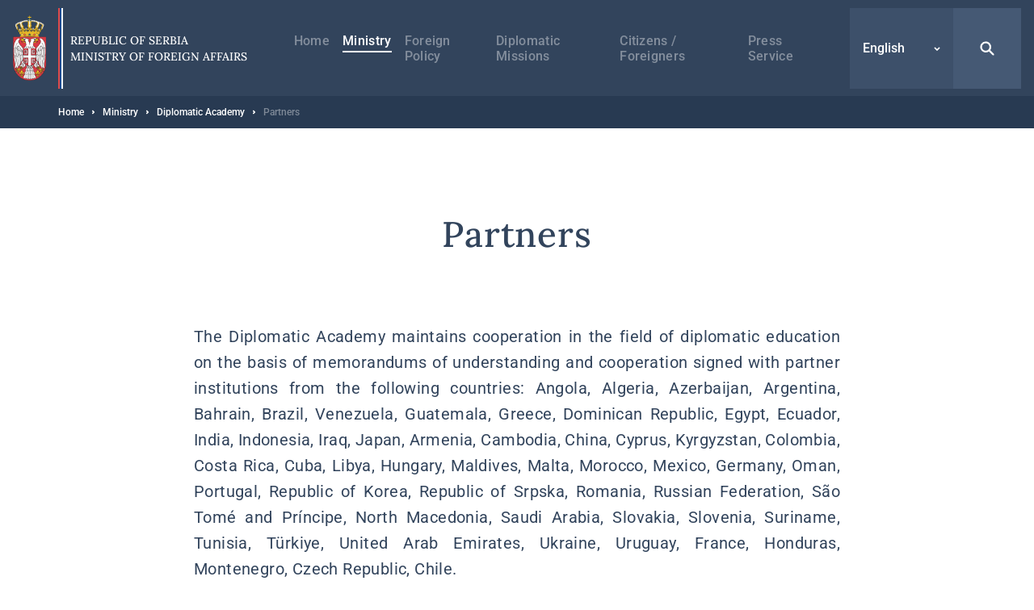

--- FILE ---
content_type: text/html; charset=UTF-8
request_url: https://mfa.gov.rs/en/ministry/diplomatic-academy/partners
body_size: 18988
content:


<!DOCTYPE html>
<html lang="en" dir="ltr" prefix="og: https://ogp.me/ns#">
  <head>
    <title>Partners | Ministry of Foreign Affairs</title>
    <meta charset="utf-8" />
<script async src="https://www.googletagmanager.com/gtag/js?id=UA-107494664-1"></script>
<script>window.dataLayer = window.dataLayer || [];function gtag(){dataLayer.push(arguments)};gtag("js", new Date());gtag("set", "developer_id.dMDhkMT", true);gtag("config", "UA-107494664-1", {"groups":"default","anonymize_ip":true,"page_placeholder":"PLACEHOLDER_page_path","allow_ad_personalization_signals":false});</script>
<link rel="canonical" href="https://mfa.gov.rs/en/ministry/diplomatic-academy/partners" />
<meta property="og:site_name" content="Ministry of Foreign Affairs" />
<meta property="og:type" content="website" />
<meta property="og:title" content="Partners | Ministry of Foreign Affairs" />
<meta property="og:image" content="https://mfa.gov.rs/sites/default/files/og-image/og--default.jpg" />
<meta name="MobileOptimized" content="width" />
<meta name="HandheldFriendly" content="true" />
<meta name="viewport" content="width=device-width, initial-scale=1.0" />
<link rel="dns-prefetch" href="https://www.google-analytics.com" />
<link rel="dns-prefetch" href="https//google-analytics.com" />
<link rel="dns-prefetch" href="https//fonts.gstatic.com" />
<link rel="dns-prefetch" href="http://fonts.googleapis.com" />
<link rel="dns-prefetch" href="https://stats.g.doubleclick.net" />
<link rel="dns-prefetch" href="https://www.google.com" />
<link rel="icon" href="/themes/custom/msp/favicon.ico" type="image/png" />
<link rel="alternate" hreflang="sr" href="https://mfa.gov.rs/ministarstvo/diplomatska-akademija/partneri" />
<link rel="alternate" hreflang="sr-Latn" href="https://mfa.gov.rs/lat/ministarstvo/diplomatska-akademija/partneri" />
<link rel="alternate" hreflang="en" href="https://mfa.gov.rs/en/ministry/diplomatic-academy/partners" />

    <style type="text/css">
      .block--search input[type=submit],.search-open{background-image:url("data:image/svg+xml,%3Csvg xmlns='http://www.w3.org/2000/svg' fill='none' viewBox='0 0 20 20'%3E%3Cpath fill='%23fff' d='M8.214 1.429a6.786 6.786 0 015.497 10.766l4.547 4.547a1.071 1.071 0 01-1.434 1.59l-.082-.074-4.547-4.547a6.786 6.786 0 11-3.98-12.282zm0 2.142a4.643 4.643 0 100 9.286 4.643 4.643 0 000-9.286z'/%3E%3C/svg%3E")}.search-close{background-image:url("data:image/svg+xml,%3Csvg xmlns='http://www.w3.org/2000/svg' width='32' height='32' fill='none'%3E%3Cpath fill='%23fff' d='M5.742 5.967l.108-.118a1.654 1.654 0 012.221-.107l.117.107L16 13.66l7.812-7.81a1.654 1.654 0 112.339 2.338L18.34 16l7.81 7.812a1.655 1.655 0 01.109 2.221l-.108.118a1.655 1.655 0 01-2.222.107l-.117-.107L16 18.34l-7.812 7.81a1.655 1.655 0 11-2.338-2.338L13.66 16 5.85 8.188a1.654 1.654 0 01-.108-2.221l.108-.118-.108.118z'/%3E%3C/svg%3E")}@media (max-width:1199px){.form--search-by-country input[type=text]{background-image:none}}@media (min-width:1200px){.form--search-by-country input[type=text]{background-image:url("data:image/svg+xml,%3Csvg xmlns='http://www.w3.org/2000/svg' fill='none' viewBox='0 0 32 32'%3E%3Cpath fill='%231F262F' d='M13.142 2.286A10.857 10.857 0 0124 13.143c0 2.38-.765 4.58-2.062 6.369l7.275 7.275a1.714 1.714 0 01-2.295 2.543l-.13-.117-7.276-7.276A10.807 10.807 0 0113.142 24a10.857 10.857 0 010-21.714zm0 3.428a7.429 7.429 0 100 14.857 7.429 7.429 0 000-14.857z' opacity='.4'/%3E%3C/svg%3E")}}.menu-trigger.open{background-image:url("data:image/svg+xml,%3Csvg xmlns='http://www.w3.org/2000/svg' width='24' height='24' fill='none'%3E%3Cpath stroke='%23fff' stroke-linecap='round' stroke-width='2' d='M4 12h16M4 7h16M4 17h16'/%3E%3C/svg%3E")}.menu-trigger.close{background-image:url("data:image/svg+xml,%3Csvg xmlns='http://www.w3.org/2000/svg' width='32' height='32' fill='none'%3E%3Cpath fill='%23fff' d='M5.742 5.967l.108-.118a1.654 1.654 0 012.221-.107l.117.107L16 13.66l7.812-7.81a1.654 1.654 0 112.339 2.338L18.34 16l7.81 7.812a1.655 1.655 0 01.109 2.221l-.108.118a1.655 1.655 0 01-2.222.107l-.117-.107L16 18.34l-7.812 7.81a1.655 1.655 0 11-2.338-2.338L13.66 16 5.85 8.188a1.654 1.654 0 01-.108-2.221l.108-.118-.108.118z'/%3E%3C/svg%3E")}@media (max-width:1199px){.menu--main .menu__item--back .menu__link{background-image:url("data:image/svg+xml,%3Csvg xmlns='http://www.w3.org/2000/svg' width='48' height='48' fill='none'%3E%3Crect width='48' height='48' fill='%23367EDE' rx='2'/%3E%3Cpath stroke='%23fff' stroke-width='2' d='M26 30l-6-6 6-6'/%3E%3C/svg%3E")}}@media (min-width:1200px){.menu--main .menu__item--back .menu__link{background-image:url("data:image/svg+xml,%3Csvg xmlns='http://www.w3.org/2000/svg' width='48' height='49' fill='none'%3E%3Cpath stroke='%23fff' stroke-width='2' d='M26 31l-6-6 6-6'/%3E%3C/svg%3E")}}@media (max-width:1199px){.menu--main .menu__item--expanded .submenu-trigger{background-image:url("data:image/svg+xml,%3Csvg xmlns='http://www.w3.org/2000/svg' width='48' height='48' fill='none'%3E%3Crect width='48' height='48' fill='%2332445C' rx='2'/%3E%3Crect width='3.6' height='3.6' x='16.2' y='22.2' fill='%23fff' rx='1.8'/%3E%3Crect width='3.6' height='3.6' x='22.2' y='22.2' fill='%23fff' rx='1.8'/%3E%3Crect width='3.6' height='3.6' x='28.2' y='22.2' fill='%23fff' rx='1.8'/%3E%3C/svg%3E")}}@media (min-width:1200px){.menu--main .menu__item--expanded .submenu-trigger{background-image:url("data:image/svg+xml,%3Csvg xmlns='http://www.w3.org/2000/svg' width='48' height='48' fill='none'%3E%3Crect width='3' height='3' x='17.5' y='22.5' fill='%23fff' rx='1.5'/%3E%3Crect width='3' height='3' x='22.5' y='22.5' fill='%23fff' rx='1.5'/%3E%3Crect width='3' height='3' x='27.5' y='22.5' fill='%23fff' rx='1.5'/%3E%3C/svg%3E")}}.menu--main .menu__close{background-image:url("data:image/svg+xml,%3Csvg xmlns='http://www.w3.org/2000/svg' fill='none' viewBox='0 0 48 48'%3E%3Cpath fill='%23fff' d='M16.306 16.475l.081-.088a1.24 1.24 0 011.666-.08l.088.08 5.86 5.858 5.858-5.858a1.24 1.24 0 012.05.387 1.24 1.24 0 01-.296 1.367L25.755 24l5.858 5.859a1.241 1.241 0 01.08 1.666l-.08.088a1.241 1.241 0 01-1.666.08l-.088-.08L24 25.755l-5.859 5.858a1.242 1.242 0 01-2.037-1.351 1.24 1.24 0 01.283-.403L22.245 24l-5.858-5.859a1.24 1.24 0 01-.08-1.666l.08-.088-.08.088z'/%3E%3C/svg%3E")}.region__inner>.block--language-switcher .language-selected{background-image:url("data:image/svg+xml,%3Csvg xmlns='http://www.w3.org/2000/svg' width='8' height='8' fill='none'%3E%3Cpath stroke='%23fff' stroke-width='1.5' d='M7 3L4 6 1 3'/%3E%3C/svg%3E")}.breadcrumb__item:after{background-image:url("data:image/svg+xml,%3Csvg xmlns='http://www.w3.org/2000/svg' width='3' height='6' fill='none'%3E%3Cpath fill='%23fff' fill-rule='evenodd' d='M.75 5.25a.749.749 0 01-.53-1.28L1.189 3l-.97-.97A.749.749 0 111.28.97l1.5 1.5a.75.75 0 010 1.06l-1.5 1.5a.744.744 0 01-.53.22z' clip-rule='evenodd'/%3E%3C/svg%3E")}.node--full .field--text blockquote:before{background-image:url("data:image/svg+xml,%3Csvg xmlns='http://www.w3.org/2000/svg' width='24' height='15' fill='none'%3E%3Cpath fill='%23367EDE' fill-rule='evenodd' d='M23.89 3.25C23.703 1.583 22.379.291 20.676.11a19.555 19.555 0 00-4.145 0c-1.707.182-3.03 1.474-3.217 3.14a18.17 18.17 0 000 4.043c.187 1.666 1.51 2.958 3.216 3.14a19.478 19.478 0 004.117.002 8.64 8.64 0 01-1.058 1.94 1.258 1.258 0 00.293 1.783c.232.164.5.242.766.242.406 0 .806-.183 1.062-.528a11.026 11.026 0 002.19-6.605v-.111a18.094 18.094 0 00-.008-3.907zM10.69 3.25C10.503 1.584 9.18.293 7.475.11a19.56 19.56 0 00-4.145 0C1.623.292.3 1.584.113 3.25c-.15 1.342-.15 2.701 0 4.043.186 1.666 1.51 2.958 3.216 3.14a19.478 19.478 0 004.117.002 8.638 8.638 0 01-1.058 1.94 1.258 1.258 0 00.294 1.783c.23.164.5.242.765.242.406 0 .806-.183 1.062-.529a11.017 11.017 0 002.188-6.604v-.108a17.97 17.97 0 00-.007-3.909z' clip-rule='evenodd'/%3E%3C/svg%3E")}.socializer__icon--youtube{background-image:url("data:image/svg+xml,%3Csvg xmlns='http://www.w3.org/2000/svg' width='24' height='24' fill='none'%3E%3Cpath fill='%23fff' d='M21.8 8a4.38 4.38 0 00-.8-2 2.85 2.85 0 00-2-.85c-2.8-.2-7-.2-7-.2s-4.2 0-7 .2A2.85 2.85 0 003 6a4.38 4.38 0 00-.8 2 30.71 30.71 0 00-.2 3.23v1.53A30.71 30.71 0 002.2 16a4.38 4.38 0 00.8 2 3.38 3.38 0 002.21.86c1.6.15 6.8.2 6.8.2s4.2 0 7-.21A2.85 2.85 0 0021 18a4.38 4.38 0 00.8-2c.124-1.082.191-2.17.2-3.26v-1.51A30.748 30.748 0 0021.8 8zM9.91 14.79V9.12l5.31 2.78-5.31 2.89z'/%3E%3C/svg%3E")}.socializer__icon--twitter{background-image:url("data:image/svg+xml,%3Csvg xmlns='http://www.w3.org/2000/svg' fill='none' viewBox='0 0 24 24'%3E%3Cpath fill='%23fff' d='M13.712 10.622L20.413 3h-1.587l-5.819 6.618L8.36 3H3l7.027 10.007L3 21h1.588l6.144-6.989L15.64 21H21l-7.288-10.378zm-2.175 2.474l-.712-.997L5.16 4.17H7.6l4.571 6.4.712.996 5.943 8.319h-2.439l-4.85-6.788z'/%3E%3C/svg%3E")}.socializer__icon--rss{background-image:url("data:image/svg+xml,%3Csvg xmlns='http://www.w3.org/2000/svg' width='24' height='24' fill='none'%3E%3Cpath fill='%23fff' d='M20 19.022h-2.488v-1.244c0-6.222-5.067-11.378-11.378-11.378H4.98V4h1.244c7.555 0 13.778 6.222 13.778 13.778v1.244zM6.222 20a2.222 2.222 0 100-4.444 2.222 2.222 0 000 4.444z'/%3E%3Cpath fill='%23fff' d='M14.045 19.022h-2.489v-1.244c0-2.933-2.4-5.333-5.333-5.333H4.979v-2.49h1.244c4.356 0 7.822 3.556 7.822 7.823v1.244z'/%3E%3C/svg%3E")}.socializer__icon--instagram{background-image:url("data:image/svg+xml,%3Csvg xmlns='http://www.w3.org/2000/svg' fill='none' viewBox='0 0 24 24'%3E%3Cpath fill='%23fff' d='M12 4.6c2.4 0 2.7 0 3.6.1.9 0 1.4.2 1.7.3.4.2.7.4 1 .7.3.3.5.6.7 1 .1.3.3.8.3 1.7 0 .9.1 1.2.1 3.6 0 2.4 0 2.7-.1 3.6 0 .9-.2 1.4-.3 1.7-.2.4-.4.7-.7 1-.3.3-.6.5-1 .7-.3.1-.8.3-1.7.3-.9 0-1.2.1-3.6.1-2.4 0-2.7 0-3.6-.1-.9 0-1.4-.2-1.7-.3-.4-.2-.7-.4-1-.7-.3-.3-.5-.6-.7-1-.1-.3-.3-.8-.3-1.7 0-.9-.1-1.2-.1-3.6 0-2.4 0-2.7.1-3.6 0-.9.2-1.4.3-1.7.2-.4.4-.7.7-1 .3-.4.6-.6 1-.7.3-.1.8-.3 1.7-.3.9-.1 1.2-.1 3.6-.1zM12 3c-2.4 0-2.8 0-3.7.1-1 0-1.6.2-2.2.4-.6.2-1.1.5-1.6 1s-.8 1-1 1.6c-.2.6-.4 1.2-.4 2.2C3 9.2 3 9.6 3 12c0 2.4 0 2.8.1 3.7 0 1 .2 1.6.4 2.2.2.6.5 1.1 1 1.6s1 .8 1.6 1c.6.2 1.2.4 2.2.4.9.1 1.3.1 3.7.1 2.4 0 2.8 0 3.7-.1 1 0 1.6-.2 2.2-.4.6-.2 1.1-.5 1.6-1s.8-1 1-1.6c.2-.6.4-1.2.4-2.2 0-1 .1-1.3.1-3.7 0-2.4 0-2.8-.1-3.7 0-1-.2-1.6-.4-2.2-.2-.6-.5-1.1-1-1.6s-1-.8-1.6-1c-.6-.2-1.2-.4-2.2-.4C14.8 3 14.4 3 12 3z'/%3E%3Cpath fill='%23fff' d='M12 7.4c-2.6 0-4.6 2-4.6 4.6 0 2.6 2.1 4.6 4.6 4.6 2.5 0 4.6-2.1 4.6-4.6 0-2.5-2-4.6-4.6-4.6zm0 7.6c-1.7 0-3-1.3-3-3s1.3-3 3-3 3 1.3 3 3-1.3 3-3 3zm4.8-6.7a1.1 1.1 0 100-2.2 1.1 1.1 0 000 2.2z'/%3E%3C/svg%3E")}.slick-prev{background-image:url("data:image/svg+xml,%3Csvg xmlns='http://www.w3.org/2000/svg' width='56' height='56' fill='none'%3E%3Cpath stroke='%23fff' d='M31 34l-6-6 6-6'/%3E%3C/svg%3E")}.slick-next{background-image:url("data:image/svg+xml,%3Csvg xmlns='http://www.w3.org/2000/svg' width='56' height='56' fill='none'%3E%3Cpath stroke='%23fff' d='M25 22l6 6-6 6'/%3E%3C/svg%3E")}.button--blue{background-image:url("data:image/svg+xml,%3Csvg xmlns='http://www.w3.org/2000/svg' width='15' height='24' fill='none'%3E%3Cpath stroke='%23fff' stroke-width='2' d='M5.5 6l6 6-6 6'/%3E%3C/svg%3E")}.button--dark{background-image:url("data:image/svg+xml,%3Csvg xmlns='http://www.w3.org/2000/svg' width='15' height='24' fill='none'%3E%3Cpath stroke='%23fff' stroke-width='2' d='M5.5 6l6 6-6 6'/%3E%3C/svg%3E")}.button--tw{background-image:url("data:image/svg+xml,%3Csvg xmlns='http://www.w3.org/2000/svg' fill='none' viewBox='0 0 24 24'%3E%3Cpath fill='%23fff' d='M13.712 10.622L20.413 3h-1.587l-5.819 6.618L8.36 3H3l7.027 10.007L3 21h1.588l6.144-6.989L15.64 21H21l-7.288-10.378zm-2.175 2.474l-.712-.997L5.16 4.17H7.6l4.571 6.4.712.996 5.943 8.319h-2.439l-4.85-6.788z'/%3E%3C/svg%3E")}.pager__item--next a{background-image:url("data:image/svg+xml,%3Csvg xmlns='http://www.w3.org/2000/svg' width='24' height='24' fill='none'%3E%3Cpath stroke='%2332445C' stroke-width='2' d='M10 6l6 6-6 6'/%3E%3C/svg%3E")}@media (min-width:1200px){.pager__item--next a:hover{background-image:url("data:image/svg+xml,%3Csvg xmlns='http://www.w3.org/2000/svg' width='24' height='24' fill='none'%3E%3Cpath stroke='%23fff' stroke-width='2' d='M10 6l6 6-6 6'/%3E%3C/svg%3E")}}.pager__item--previous a{background-image:url("data:image/svg+xml,%3Csvg xmlns='http://www.w3.org/2000/svg' width='24' height='24' fill='none'%3E%3Cpath stroke='%2332445C' stroke-width='2' d='M14 18l-6-6 6-6'/%3E%3C/svg%3E")}@media (min-width:1200px){.pager__item--previous a:hover{background-image:url("data:image/svg+xml,%3Csvg xmlns='http://www.w3.org/2000/svg' width='24' height='24' fill='none'%3E%3Cpath stroke='%23fff' stroke-width='2' d='M14 18l-6-6 6-6'/%3E%3C/svg%3E")}}.file--application-pdf:before{background-image:url("data:image/svg+xml,%3Csvg xmlns='http://www.w3.org/2000/svg' width='34' height='50' fill='none'%3E%3Cpath fill='url(%23paint0_linear)' fill-rule='evenodd' d='M2.58 0A2.58 2.58 0 000 2.58v44.84A2.58 2.58 0 002.58 50h28.84A2.58 2.58 0 0034 47.42V11L23 0H2.58z' clip-rule='evenodd'/%3E%3Cpath fill='%23fff' fill-rule='evenodd' d='M23 0v8.457A2.542 2.542 0 0025.543 11H34' clip-rule='evenodd' opacity='.4'/%3E%3Cpath fill='%23fff' fill-rule='evenodd' d='M0 46.463v.753a38.414 38.414 0 013.535-3.157S1.753 45.13 0 46.463z' clip-rule='evenodd'/%3E%3Cpath fill='%23fff' fill-rule='evenodd' d='M5.845 43.229a61.406 61.406 0 002.005-4.002s2.242-4.571 3.42-8.155c.133.356.273.706.428 1.039 1.14 2.434 3.03 5.452 6.474 7.68a61.866 61.866 0 00-12.327 3.438zm20.044-4.044c-1.392-.1-3.532 0-6.119.359-2.82-1.665-5.386-4.19-6.835-7.88-.36-.915-.7-2.041-1.003-3.233.483-3.272.098-4.842.098-4.842s-.141 1.125-.534 2.938c-.745-3.623-1.027-7.24-.209-7.34.252-.031.965.01.825 2.623 0 0 .146-.066.248-.745 0 0 .497-2.234-1.157-2.234-2.11 0-1.51 4.079-1.51 4.079s.17 3.362 1.07 6.597c-.754 2.733-1.914 6.118-3.65 9.5-1.567 3.394-3.88 7.756-6.258 10.32.166.15.352.276.553.38 1.088-1.195 2.646-3.217 4.434-6.472.58-.135 9.706-2.251 13.31-2.86 2.067 1.147 4.627 2.02 7.84 2.368 0 0 2.206-.041 2.07-1.132 0 0-.145.715-1.977.502a20.753 20.753 0 01-6.206-1.961c2.223-.247 4.346-.553 5.705-.298 1.506.283 2.43 1.165 2.492 1.353.064.188.05-.286.05-.286s-.359-1.53-3.238-1.736z' clip-rule='evenodd'/%3E%3Cdefs%3E%3ClinearGradient id='paint0_linear' x1='17' x2='-29.499' y1='-25' y2='6.619' gradientUnits='userSpaceOnUse'%3E%3Cstop stop-color='%23E8694C'/%3E%3Cstop offset='1' stop-color='%23E81A5F'/%3E%3C/linearGradient%3E%3C/defs%3E%3C/svg%3E")}.file--x-office-document:before{background-image:url("data:image/svg+xml,%3Csvg xmlns='http://www.w3.org/2000/svg' width='34' height='50' fill='none'%3E%3Cpath fill='url(%23paint0_linear)' fill-rule='evenodd' d='M2.58 0A2.58 2.58 0 000 2.58v44.84A2.58 2.58 0 002.58 50h28.84A2.58 2.58 0 0034 47.42V11L23 0H2.58z' clip-rule='evenodd'/%3E%3Cpath fill='%23fff' fill-rule='evenodd' d='M23 0v8.457A2.542 2.542 0 0025.543 11H34' clip-rule='evenodd' opacity='.346'/%3E%3Cpath fill='%23fff' fill-rule='evenodd' d='M21.574 19.954L18.13 34.907l-.797 3.959-.787-4.12-3.069-14.792H7.781L4.863 34.834l-.745 4.032-.743-4.117L0 20.111v20.183l1.558 5.495h5.014L9.691 30.68l.912-4.994.911 4.994 3.12 15.108h5.169l7.267-25.833h-5.496z' clip-rule='evenodd'/%3E%3Cdefs%3E%3ClinearGradient id='paint0_linear' x1='16.778' x2='59.807' y1='71.596' y2='42.336' gradientUnits='userSpaceOnUse'%3E%3Cstop stop-color='%237346B0'/%3E%3Cstop offset='1' stop-color='%234E6DED'/%3E%3C/linearGradient%3E%3C/defs%3E%3C/svg%3E")}.file--x-office-spreadsheet:before{background-image:url("data:image/svg+xml,%3Csvg xmlns='http://www.w3.org/2000/svg' width='34' height='50' fill='none'%3E%3Cpath fill='url(%23paint0_linear)' fill-rule='evenodd' d='M2.58 0A2.58 2.58 0 000 2.58v44.84A2.58 2.58 0 002.58 50h28.84A2.58 2.58 0 0034 47.42V11L23 0H2.58z' clip-rule='evenodd'/%3E%3Cpath fill='%23fff' fill-rule='evenodd' d='M23 0v8.457A2.542 2.542 0 0025.543 11H34' clip-rule='evenodd' opacity='.4'/%3E%3Cpath fill='%23fff' fill-rule='evenodd' d='M10.585 32.322l7.959-12.548h-6.283l-4.767 8.472-4.639-8.472H0v5.835l4.319 6.925L0 39.377v6.41h2.272l5.222-8.87 4.944 8.87h6.6l-8.453-13.465z' clip-rule='evenodd'/%3E%3Cdefs%3E%3ClinearGradient id='paint0_linear' x1='16.778' x2='59.807' y1='71.596' y2='42.336' gradientUnits='userSpaceOnUse'%3E%3Cstop offset='.035' stop-color='%2300634A'/%3E%3Cstop offset='1' stop-color='%238FD106'/%3E%3C/linearGradient%3E%3C/defs%3E%3C/svg%3E")}.file--package-x-generic:before{background-image:url("data:image/svg+xml,%3Csvg xmlns='http://www.w3.org/2000/svg' width='34' height='50' fill='none'%3E%3Cpath fill='url(%23paint0_linear)' fill-rule='evenodd' d='M11.853 0h5.628c.694 0 1.36.276 1.85.766l3.243 3.243a2.615 2.615 0 001.85.766h.89c1.98 0 3.242 2.113 2.305 3.856l-.863 1.604a2.616 2.616 0 01-3.033 1.273L14.038 8.7a2.614 2.614 0 01-1.299-.858l-2.913-3.57C8.431 2.562 9.647.001 11.853.001z' clip-rule='evenodd' opacity='.3'/%3E%3Cpath fill='url(%23paint1_linear)' fill-rule='evenodd' d='M2.604 0A2.603 2.603 0 000 2.603v44.793A2.603 2.603 0 002.604 50h28.792A2.603 2.603 0 0034 47.396V7.38a2.604 2.604 0 00-2.604-2.604H18.078c-.69 0-1.352-.274-1.84-.762L12.987.763A2.6 2.6 0 0011.146 0H2.604z' clip-rule='evenodd'/%3E%3Cpath fill='%23fff' fill-rule='evenodd' d='M6.34 50h6.34v-6.34H6.34V50zM12.68 43.66h6.34v-6.34h-6.34v6.34zM6.34 37.32h6.34v-6.34H6.34v6.34zM12.68 30.98h6.34v-6.34h-6.34v6.34z' clip-rule='evenodd'/%3E%3Cdefs%3E%3ClinearGradient id='paint0_linear' x1='18.461' x2='28.091' y1='16.628' y2='1.116' gradientUnits='userSpaceOnUse'%3E%3Cstop stop-color='%23F0874A'/%3E%3Cstop offset='1' stop-color='%23FFD106'/%3E%3C/linearGradient%3E%3ClinearGradient id='paint1_linear' x1='16.778' x2='59.807' y1='71.596' y2='42.336' gradientUnits='userSpaceOnUse'%3E%3Cstop stop-color='%23F0874A'/%3E%3Cstop offset='1' stop-color='%23FFD106'/%3E%3C/linearGradient%3E%3C/defs%3E%3C/svg%3E")}.js-trigger-scroll{background-image:url("data:image/svg+xml,%3Csvg xmlns='http://www.w3.org/2000/svg' width='24' height='24' fill='none'%3E%3Cpath stroke='%23fff' stroke-width='3' d='M3 15l9-9 9 9'/%3E%3C/svg%3E")}@media (min-width:1200px){.icon--share{background-image:url("data:image/svg+xml,%3Csvg xmlns='http://www.w3.org/2000/svg' fill='none' viewBox='0 0 17 21'%3E%3Cg opacity='.3'%3E%3Cmask id='a' width='17' height='21' x='0' y='0' maskUnits='userSpaceOnUse'%3E%3Cpath fill='%23fff' fill-rule='evenodd' d='M0 0h16.995v20.276H0V0z' clip-rule='evenodd'/%3E%3C/mask%3E%3Cg mask='url(%23a)'%3E%3Cpath fill='%2332445C' fill-rule='evenodd' d='M13.44 13.776c-.666 0-1.287.203-1.803.548l-5.196-3.46a3.19 3.19 0 00.06-.573c0-.229-.026-.452-.072-.667l5.514-3.673a3.224 3.224 0 001.803.549 3.254 3.254 0 003.25-3.25A3.254 3.254 0 0013.745 0a3.254 3.254 0 00-3.25 3.25c0 .212.022.419.061.621L5.01 7.566a3.225 3.225 0 00-1.759-.525A3.254 3.254 0 000 10.291a3.254 3.254 0 003.25 3.25c.682 0 1.314-.214 1.838-.575l5.164 3.439a3.253 3.253 0 00-.063.621 3.254 3.254 0 003.25 3.25 3.254 3.254 0 003.25-3.25 3.254 3.254 0 00-3.25-3.25z' clip-rule='evenodd'/%3E%3C/g%3E%3C/g%3E%3C/svg%3E")}}@media (max-width:1199px){.share--facebook{background-image:url("data:image/svg+xml,%3Csvg xmlns='http://www.w3.org/2000/svg' width='24' height='24' fill='none'%3E%3Cpath fill='%23fff' fill-rule='evenodd' d='M13.196 20v-6.853h2.345l.352-2.658h-2.697V8.784c0-.772.211-1.298 1.345-1.298h1.447V5.099A20.58 20.58 0 0013.881 5c-2.085 0-3.513 1.236-3.513 3.52v1.969H8v2.658h2.368V20h2.828z' clip-rule='evenodd'/%3E%3C/svg%3E")}}@media (min-width:1200px){.share--facebook{background-image:url("data:image/svg+xml,%3Csvg xmlns='http://www.w3.org/2000/svg' width='24' height='24' fill='none'%3E%3Cpath fill='%232F508D' d='M20.25 12.052c0-4.584-3.695-8.302-8.25-8.302s-8.25 3.718-8.25 8.302c0 4.144 3.015 7.578 6.954 8.198v-5.797H8.613v-2.401h2.091v-1.834c0-2.078 1.232-3.227 3.118-3.227.898 0 1.848.167 1.848.167v2.04h-1.04c-1.026 0-1.347.646-1.347 1.291v1.563h2.284l-.36 2.401h-1.924v5.797c3.952-.62 6.967-4.054 6.967-8.198z'/%3E%3C/svg%3E")}}@media (max-width:1199px){.share--twitter{background-image:url("data:image/svg+xml,%3Csvg xmlns='http://www.w3.org/2000/svg' fill='none' viewBox='0 0 24 24'%3E%3Cpath fill='%23fff' d='M13.712 10.622L20.413 3h-1.587l-5.819 6.618L8.36 3H3l7.027 10.007L3 21h1.588l6.144-6.989L15.64 21H21l-7.288-10.378zm-2.175 2.474l-.712-.997L5.16 4.17H7.6l4.571 6.4.712.996 5.943 8.319h-2.439l-4.85-6.788z'/%3E%3C/svg%3E")}}@media (min-width:1200px){.share--twitter{background-image:url("data:image/svg+xml,%3Csvg xmlns='http://www.w3.org/2000/svg' fill='none' viewBox='0 0 24 24'%3E%3Cpath fill='%2332445C' d='M13.712 10.622L20.413 3h-1.587l-5.819 6.618L8.36 3H3l7.027 10.007L3 21h1.588l6.144-6.989L15.64 21H21l-7.288-10.378zm-2.175 2.474l-.712-.997L5.16 4.17H7.6l4.571 6.4.712.996 5.943 8.319h-2.439l-4.85-6.788z'/%3E%3C/svg%3E")}}@media (max-width:1199px){.share--viber{background-image:url("data:image/svg+xml,%3Csvg xmlns='http://www.w3.org/2000/svg' width='24' height='24' fill='none'%3E%3Cpath fill='%23fff' fill-rule='evenodd' d='M18.759 5.345c-.46-.433-2.317-1.812-6.454-1.831 0 0-4.878-.302-7.255 1.932-1.325 1.355-1.79 3.337-1.84 5.797-.048 2.46-.112 7.067 4.228 8.317h.003l-.002 1.907s-.027.773.468.93c.6.19.953-.396 1.527-1.028.315-.347.749-.857 1.077-1.247 2.968.254 5.249-.33 5.508-.416.6-.198 3.99-.643 4.542-5.25.568-4.751-.277-7.756-1.802-9.11zm.512 8.768c-.466 3.847-3.215 4.09-3.722 4.256-.215.071-2.22.581-4.741.413L8.077 21.81l-.004-3.49-.021-.005c-3.671-1.044-3.547-4.956-3.505-7.01.041-2.055.417-3.737 1.538-4.869 2.01-1.864 6.153-1.585 6.153-1.585 3.5.015 5.177 1.093 5.566 1.455 1.29 1.132 1.949 3.839 1.467 7.807z' clip-rule='evenodd'/%3E%3Cpath fill='%23fff' fill-rule='evenodd' d='M16.112 14.686a26.097 26.097 0 00-.827-.68c-.256-.19-.663-.449-.891-.58-.408-.233-.826-.088-.998.142l-.358.46c-.184.233-.466.194-.541.179-.529-.133-1.091-.463-1.667-1.02-.582-.563-.935-1.15-1.06-1.761l-.01-.042a.696.696 0 01.11-.537l.02-.016c.242-.225.69-.498.75-.759.177-.453-.589-1.397-.698-1.563 0 0-.556-.737-.754-.878-.214-.178-.545-.28-.879-.073l-.016.011c-.959.649-1.307 1.023-1.212 1.579l.05.224c.486 1.532 1.424 3.166 2.824 4.62 1.386 1.438 2.883 2.299 4.36 2.895.383.127.78.018 1.189-.331l.007-.005c.312-.292.56-.606.745-.94l.002-.007c.18-.355.12-.69-.146-.918zM13.814 11.33a.112.112 0 01-.11-.106c-.02-.398-.127-.702-.319-.906-.19-.202-.477-.314-.85-.334a.112.112 0 01-.104-.12.111.111 0 01.116-.106c.431.023.766.16.997.403.23.244.358.596.38 1.05a.111.111 0 01-.104.12h-.006z' clip-rule='evenodd'/%3E%3Cpath fill='%23fff' fill-rule='evenodd' d='M14.906 11.705h-.002a.111.111 0 01-.108-.116c.017-.762-.206-1.407-.663-1.917a2.406 2.406 0 00-.821-.597 3.34 3.34 0 00-1.102-.262.112.112 0 01-.102-.12.11.11 0 01.118-.105c.88.066 1.577.379 2.07.932.496.553.739 1.252.72 2.075a.111.111 0 01-.11.11z' clip-rule='evenodd'/%3E%3Cpath fill='%23fff' fill-rule='evenodd' d='M16.025 12.152c-.06 0-.11-.05-.11-.112-.006-.674-.107-1.284-.303-1.813a3.79 3.79 0 00-.875-1.372 3.94 3.94 0 00-1.304-.873 4.277 4.277 0 00-1.591-.299.113.113 0 01-.11-.114.112.112 0 01.11-.112h.002c1.208.008 2.233.425 3.047 1.237.41.408.72.897.927 1.454.205.553.312 1.19.317 1.89a.111.111 0 01-.11.114z' clip-rule='evenodd'/%3E%3C/svg%3E")}}@media (min-width:1200px){.share--viber{background-image:url("data:image/svg+xml,%3Csvg xmlns='http://www.w3.org/2000/svg' width='24' height='24' fill='none'%3E%3Cpath fill='%23665CAC' fill-rule='evenodd' d='M18.968 4.894c-.471-.444-2.378-1.86-6.624-1.88 0 0-5.006-.31-7.446 1.983-1.359 1.39-1.836 3.425-1.887 5.95-.05 2.524-.115 7.253 4.338 8.535l.004.002-.003 1.956s-.028.793.481.955c.616.195.978-.407 1.567-1.056.323-.356.769-.88 1.105-1.28 3.046.261 5.387-.338 5.653-.426.616-.204 4.096-.66 4.662-5.389.582-4.876-.285-7.96-1.85-9.35zm.526 8.998c-.479 3.948-3.3 4.197-3.82 4.369-.22.072-2.28.596-4.866.423l-2.803 3.108L8 18.211l-.022-.006c-3.767-1.071-3.64-5.086-3.597-7.195.043-2.108.429-3.835 1.579-4.996 2.063-1.914 6.315-1.628 6.315-1.628 3.591.016 5.314 1.123 5.712 1.494 1.325 1.161 2 3.94 1.506 8.012z' clip-rule='evenodd'/%3E%3Cpath fill='%23665CAC' fill-rule='evenodd' d='M16.252 14.48a26.58 26.58 0 00-.849-.697c-.262-.197-.68-.461-.914-.596-.42-.24-.848-.09-1.024.146l-.368.472c-.188.24-.479.2-.555.184-.543-.137-1.12-.475-1.711-1.047-.598-.578-.96-1.18-1.088-1.808l-.01-.042a.714.714 0 01.113-.551l.02-.017c.248-.231.708-.512.77-.779.181-.465-.604-1.434-.716-1.604 0 0-.571-.757-.774-.901-.22-.182-.56-.287-.902-.076l-.017.013c-.984.665-1.34 1.049-1.244 1.62l.051.23c.5 1.572 1.462 3.25 2.9 4.742 1.421 1.475 2.958 2.358 4.473 2.97.394.13.802.018 1.22-.34l.008-.005c.32-.3.576-.621.765-.965l.002-.006c.184-.364.122-.708-.15-.943zM13.893 11.036a.115.115 0 01-.113-.11c-.02-.407-.13-.72-.327-.928-.195-.208-.49-.323-.872-.344a.115.115 0 01-.107-.123.114.114 0 01.12-.109c.442.024.785.164 1.022.414.236.25.368.612.39 1.079a.114.114 0 01-.107.121h-.006z' clip-rule='evenodd'/%3E%3Cpath fill='%23665CAC' fill-rule='evenodd' d='M15.014 11.42h-.002a.114.114 0 01-.11-.118c.016-.782-.212-1.444-.681-1.968a2.469 2.469 0 00-.843-.613 3.428 3.428 0 00-1.13-.268.115.115 0 01-.105-.124.113.113 0 01.12-.107c.904.068 1.62.389 2.126.956.508.568.757 1.285.738 2.13a.114.114 0 01-.113.113z' clip-rule='evenodd'/%3E%3Cpath fill='%23665CAC' fill-rule='evenodd' d='M16.162 11.88a.114.114 0 01-.113-.115c-.006-.692-.11-1.318-.311-1.86a3.89 3.89 0 00-.898-1.41 4.043 4.043 0 00-1.338-.894 4.39 4.39 0 00-1.634-.308.116.116 0 01-.111-.116.115.115 0 01.113-.116c1.24.009 2.293.436 3.128 1.27.42.418.74.92.951 1.492.211.567.32 1.22.326 1.94a.114.114 0 01-.112.117h-.001z' clip-rule='evenodd'/%3E%3C/svg%3E")}}@media (max-width:1199px){.share--whatsapp{background-image:url("data:image/svg+xml,%3Csvg xmlns='http://www.w3.org/2000/svg' width='24' height='24' fill='none'%3E%3Cmask id='a' width='18' height='18' x='3' y='3' maskUnits='userSpaceOnUse'%3E%3Cpath fill='%23fff' fill-rule='evenodd' d='M3 3h17.988v18H3V3z' clip-rule='evenodd'/%3E%3C/mask%3E%3Cg mask='url(%23a)'%3E%3Cpath fill='%23fff' fill-rule='evenodd' d='M16.115 13.787c-.223-.112-1.324-.651-1.529-.725-.205-.075-.354-.112-.504.11-.148.224-.578.726-.708.875-.13.149-.26.167-.484.056-.225-.112-.946-.347-1.8-1.106-.665-.591-1.114-1.321-1.245-1.545-.131-.222-.014-.342.097-.454.102-.1.225-.26.337-.39.111-.13.148-.223.223-.372.075-.149.037-.28-.019-.39-.056-.112-.503-1.21-.69-1.655-.181-.435-.366-.377-.503-.383A8.771 8.771 0 008.86 7.8a.824.824 0 00-.596.279c-.206.223-.784.762-.784 1.86 0 1.097.802 2.156.914 2.304.112.15 1.578 2.4 3.823 3.365.533.23.951.367 1.276.47a3.07 3.07 0 001.409.088c.43-.063 1.324-.539 1.51-1.06.187-.52.187-.966.132-1.059-.056-.093-.206-.149-.43-.26zm-4.083 5.552h-.003a7.464 7.464 0 01-3.79-1.033l-.271-.161-2.818.736.752-2.735-.177-.28a7.375 7.375 0 01-1.137-3.947c.001-4.086 3.34-7.413 7.447-7.413 1.988.001 3.857.773 5.262 2.175a7.351 7.351 0 012.178 5.244c0 4.088-3.34 7.414-7.443 7.414zm6.335-13.723A8.916 8.916 0 0012.032 3c-4.937 0-8.955 4-8.957 8.92 0 1.571.412 3.106 1.196 4.458L3 21l4.748-1.24a8.986 8.986 0 004.28 1.086h.004c4.936 0 8.954-4.002 8.956-8.92.001-2.383-.93-4.624-2.621-6.31z' clip-rule='evenodd'/%3E%3C/g%3E%3C/svg%3E")}}@media (min-width:1200px){.share--whatsapp{background-image:url("data:image/svg+xml,%3Csvg xmlns='http://www.w3.org/2000/svg' width='24' height='24' fill='none'%3E%3Cmask id='a' width='18' height='19' x='3' y='2' maskUnits='userSpaceOnUse'%3E%3Cpath fill='%23fff' fill-rule='evenodd' d='M3 2.978h18V20.99H3V2.978z' clip-rule='evenodd'/%3E%3C/mask%3E%3Cg mask='url(%23a)'%3E%3Cpath fill='%2325D366' fill-rule='evenodd' d='M16.124 13.772c-.224-.112-1.326-.652-1.53-.726-.206-.075-.355-.111-.505.111-.149.224-.578.726-.709.875-.13.15-.26.167-.484.056-.225-.112-.947-.347-1.802-1.107-.665-.592-1.114-1.322-1.245-1.545-.131-.223-.014-.344.097-.455.102-.1.225-.261.337-.391.112-.13.149-.223.224-.372.075-.149.037-.28-.02-.39-.055-.112-.503-1.21-.69-1.656-.181-.436-.366-.377-.504-.383a8.77 8.77 0 00-.428-.008.824.824 0 00-.598.279c-.205.223-.784.763-.784 1.86 0 1.098.802 2.158.915 2.307.112.15 1.579 2.402 3.825 3.368.534.23.952.366 1.277.47.536.17 1.024.146 1.41.088.43-.063 1.325-.54 1.512-1.06.187-.521.187-.968.131-1.06-.056-.094-.206-.15-.43-.261zm-4.086 5.556h-.003a7.47 7.47 0 01-3.792-1.034l-.272-.162-2.82.737.753-2.737-.177-.28a7.38 7.38 0 01-1.139-3.949c.002-4.09 3.344-7.418 7.453-7.418 1.99 0 3.86.773 5.266 2.175a7.356 7.356 0 012.18 5.249c-.002 4.09-3.343 7.419-7.45 7.419zm6.34-13.733a8.922 8.922 0 00-6.34-2.618c-4.94 0-8.96 4.004-8.963 8.926a8.868 8.868 0 001.197 4.461L2.999 20.99l4.752-1.241a8.992 8.992 0 004.283 1.086h.004c4.939 0 8.96-4.004 8.962-8.926a8.854 8.854 0 00-2.623-6.314z' clip-rule='evenodd'/%3E%3C/g%3E%3C/svg%3E")}}@media (max-width:1199px){.share--email{background-image:url("data:image/svg+xml,%3Csvg xmlns='http://www.w3.org/2000/svg' width='24' height='24' fill='none'%3E%3Cpath fill='%23fff' fill-rule='evenodd' d='M5 10.245a.5.5 0 01.807-.395l6.11 4.752a.5.5 0 00.614 0l6.11-4.752a.5.5 0 01.806.395v6.103a.5.5 0 01-.5.5H5.5a.5.5 0 01-.5-.5v-6.103z' clip-rule='evenodd'/%3E%3Cpath fill='%23fff' fill-rule='evenodd' d='M5.599 7a.5.5 0 00-.307.895l6.616 5.146a.5.5 0 00.614 0l6.616-5.146A.5.5 0 0018.831 7H5.6z' clip-rule='evenodd'/%3E%3C/svg%3E")}}@media (min-width:1200px){.share--email{background-image:url("data:image/svg+xml,%3Csvg xmlns='http://www.w3.org/2000/svg' width='24' height='24' fill='none'%3E%3Cpath fill='%236A65E1' fill-rule='evenodd' d='M3 9.288a.5.5 0 01.807-.395l7.886 6.134a.5.5 0 00.614 0l7.886-6.134a.5.5 0 01.807.395v7.978a.5.5 0 01-.5.5h-17a.5.5 0 01-.5-.5V9.288z' clip-rule='evenodd'/%3E%3Cpath fill='%236A65E1' fill-rule='evenodd' d='M4.324 6.3a.5.5 0 00-.31.891l7.792 6.195a.5.5 0 00.622 0l7.792-6.195a.5.5 0 00-.31-.891H4.323z' clip-rule='evenodd'/%3E%3C/svg%3E")}}
    </style>
    <link rel="apple-touch-icon" sizes="180x180" href="/apple-touch-icon.png">
    <link rel="icon" type="image/png" sizes="32x32" href="/favicon-32x32.png">
    <link rel="icon" type="image/png" sizes="16x16" href="/favicon-16x16.png">
    <link rel="manifest" href="/site.webmanifest">
    <link rel="mask-icon" href="/safari-pinned-tab.svg" color="#32445c">
    <meta name="msapplication-TileColor" content="#32445c">
    <meta name="theme-color" content="#32445c">
    <link rel="stylesheet" media="all" href="/sites/default/files/css/css_Sl4LRMNAKgKC73I4WttbKaFTfRNzrtOxiNi3J1AifR8.css" />
<link rel="stylesheet" media="all" href="/sites/default/files/css/css_bFBejEXNgHe4lZAchV2-oqlXSuoSokI5YfXVzg7uu9o.css" />

    
    <script type="module" defer>
      import { polyfillCountryFlagEmojis } from "https://cdn.skypack.dev/country-flag-emoji-polyfill";
      polyfillCountryFlagEmojis();
    </script>
    <!-- Global Site Tag (gtag.js) - Google Analytics -->
    <script async src="https://www.googletagmanager.com/gtag/js?id=UA-107494664-1"></script>
    <script>
      window.dataLayer = window.dataLayer || [];
      function gtag(){dataLayer.push(arguments)};
      gtag('js', new Date());

      gtag('config', 'UA-107494664-1');
    </script>
  </head>
  <body class="page page--landing page--not-authenticated">
        <a href="#main-content" class="visually-hidden focusable skip-link">Skip to main content</a>
    
      <div class="dialog-off-canvas-main-canvas" data-off-canvas-main-canvas>
    


  <header  class="region region--header">
    <div class="region__inner">
      

<div class="block--branding block">
  
    
        <a href="/en" rel="home" class="site-logo">
      <img src="/themes/custom/msp/logo.png?v=1.0" alt="Home" />
    </a>
    <div class="stripes">
    <span class="stripe stripe--red"></span>
    <span class="stripe stripe--blue"></span>
    <span class="stripe stripe--white"></span>
  </div>
      <a href="/en" title="Home" rel="home" class="site-info">
              <div class="site-slogan">Republic of Serbia</div>
            <div class="site-name">Ministry of Foreign Affairs</div>
    </a>
  </div>



<nav role="navigation" aria-labelledby="block-msp-nav-main-menu" class="menu--main menu">
            
  <h2 class="visually-hidden" id="block-msp-nav-main-menu">Главна навигација</h2>
  

        
        <ul class="menu__list">

      <li class="menu__item menu__item--back">
        <a class="menu__link js--menu-link--back">Back</a>
      </li>

      
        
        
        <li class="menu__item">
          <a href="/en/home" class="menu__link" data-drupal-link-system-path="node/1">Home</a>

          
                  </li>
      
        
        
        <li class="menu__item is-active menu__item--expanded">
          <a href="/en/ministry" class="menu__link is-active" data-drupal-link-system-path="node/2">Ministry</a>

                      <span class="submenu-trigger">Још</span>
          
                      <div class="menu__inner">
                      <ul class="menu__list">

      <li class="menu__item menu__item--back">
        <a class="menu__link js--menu-link--back">Back</a>
      </li>

      
        
        
        <li class="menu__item">
          <a href="/en/ministry/minister" class="menu__link" title="Министар" data-drupal-link-system-path="node/3">Minister</a>

          
                  </li>
      
        
        
        <li class="menu__item menu__item--expanded">
          <a href="/en/ministry/officials" class="menu__link" data-drupal-link-system-path="node/4">Officials</a>

                      <span class="submenu-trigger">Још</span>
          
                      <div class="menu__inner">
                      <ul class="menu__list">

      <li class="menu__item menu__item--back">
        <a class="menu__link js--menu-link--back">Back</a>
      </li>

      
        
        
        <li class="menu__item">
          <a href="/en/ministry/officials/secretary-state" class="menu__link" data-drupal-link-system-path="node/3481">State Secretary</a>

          
                  </li>
      
        
        
        <li class="menu__item">
          <a href="/en/ministry/officials/secretary-general" class="menu__link" data-drupal-link-system-path="node/5">Secretary General</a>

          
                  </li>
      
        
        
        <li class="menu__item">
          <a href="/en/ministry/officials/assistant-ministers" class="menu__link" data-drupal-link-system-path="node/6">Assistant Ministers</a>

          
                  </li>
          </ul>
  

              <div class="menu__close-wrapper">
                <span class="menu__level-title js--menu-level-title"></span>
                <span class="menu__close js--menu-close">Close navigation</span>
              </div>
            </div>
                  </li>
      
        
        
        <li class="menu__item">
          <a href="/en/ministry/competences" class="menu__link" data-drupal-link-system-path="node/7">Competences</a>

          
                  </li>
      
        
        
        <li class="menu__item">
          <a href="/en/ministry/history" class="menu__link" data-drupal-link-system-path="node/8">History</a>

          
                  </li>
      
        
        
        <li class="menu__item menu__item--expanded">
          <a href="/en/ministry/organisational-structure" class="menu__link" data-drupal-link-system-path="node/9">Organisational Structure</a>

                      <span class="submenu-trigger">Још</span>
          
                      <div class="menu__inner">
                      <ul class="menu__list">

      <li class="menu__item menu__item--back">
        <a class="menu__link js--menu-link--back">Back</a>
      </li>

      
        
        
        <li class="menu__item">
          <a href="/en/ministry/organisational-structure/organogram" class="menu__link" data-drupal-link-system-path="node/10">Organogram</a>

          
                  </li>
      
        
        
        <li class="menu__item menu__item--expanded">
          <a href="/en/ministry/organisational-structure/bilateral-cooperation-sector" class="menu__link" data-drupal-link-system-path="node/11">Bilateral Cooperation Sector</a>

                      <span class="submenu-trigger">Још</span>
          
                      <div class="menu__inner">
                      <ul class="menu__list">

      <li class="menu__item menu__item--back">
        <a class="menu__link js--menu-link--back">Back</a>
      </li>

      
        
        
        <li class="menu__item">
          <a href="/en/ministry/organisational-structure/bilateral-cooperation-sector/neighbouring-countries-and-south" class="menu__link" data-drupal-link-system-path="node/3692">Neighbouring Countries and South-East Europe Department</a>

          
                  </li>
      
        
        
        <li class="menu__item">
          <a href="/en/ministry/organisational-structure/bilateral-cooperation-sector/europe-department" class="menu__link" data-drupal-link-system-path="node/3693">Europe Department</a>

          
                  </li>
      
        
        
        <li class="menu__item">
          <a href="/en/ministry/organisational-structure/bilateral-cooperation-sector/russia-and-eurasia-department" class="menu__link" data-drupal-link-system-path="node/3694">Russia and Eurasia Department</a>

          
                  </li>
      
        
        
        <li class="menu__item">
          <a href="/en/ministry/organisational-structure/bilateral-cooperation-sector/north-and-south-america-department" class="menu__link" data-drupal-link-system-path="node/3695">North and South America Department</a>

          
                  </li>
      
        
        
        <li class="menu__item">
          <a href="/en/ministry/organisational-structure/bilateral-cooperation-sector/africa-and-middle-east-department" class="menu__link" data-drupal-link-system-path="node/3696">Africa and the Middle East Department</a>

          
                  </li>
      
        
        
        <li class="menu__item">
          <a href="/en/ministry/organisational-structure/bilateral-cooperation-sector/asia-australia-and-pacific" class="menu__link" data-drupal-link-system-path="node/3697">Asia, Australia and the Pacific Department</a>

          
                  </li>
          </ul>
  

              <div class="menu__close-wrapper">
                <span class="menu__level-title js--menu-level-title"></span>
                <span class="menu__close js--menu-close">Close navigation</span>
              </div>
            </div>
                  </li>
      
        
        
        <li class="menu__item menu__item--expanded">
          <a href="/en/ministry/organisational-structure/multilateral-cooperation-sector" class="menu__link" data-drupal-link-system-path="node/12">Multilateral Cooperation Sector</a>

                      <span class="submenu-trigger">Још</span>
          
                      <div class="menu__inner">
                      <ul class="menu__list">

      <li class="menu__item menu__item--back">
        <a class="menu__link js--menu-link--back">Back</a>
      </li>

      
        
        
        <li class="menu__item">
          <a href="/en/ministry/organisational-structure/multilateral-cooperation-sector/united-nations-department" class="menu__link" data-drupal-link-system-path="node/3699">United Nations Department</a>

          
                  </li>
      
        
        
        <li class="menu__item">
          <a href="/en/ministry/organisational-structure/multilateral-cooperation-sector/organization-security-and-co" class="menu__link" data-drupal-link-system-path="node/3700">Organization for Security and Co-operation in Europe and Council of Europe/OSCE and CoE Department</a>

          
                  </li>
      
        
        
        <li class="menu__item">
          <a href="/en/ministry/organisational-structure/multilateral-cooperation-sector/un-human-rights-system-and" class="menu__link" data-drupal-link-system-path="node/3702">UN Human Rights System and Humanitarian Issues Section</a>

          
                  </li>
      
        
        
        <li class="menu__item">
          <a href="/en/node/9260" class="menu__link" data-drupal-link-system-path="node/9260">Група за економску мултилатералу</a>

          
                  </li>
      
        
        
        <li class="menu__item">
          <a href="/en/node/9261" class="menu__link" data-drupal-link-system-path="node/9261">Група за Франкофонију</a>

          
                  </li>
          </ul>
  

              <div class="menu__close-wrapper">
                <span class="menu__level-title js--menu-level-title"></span>
                <span class="menu__close js--menu-close">Close navigation</span>
              </div>
            </div>
                  </li>
      
        
        
        <li class="menu__item menu__item--expanded">
          <a href="/en/ministry/organisational-structure/european-union-sector" class="menu__link" data-drupal-link-system-path="node/13">European Union Sector</a>

                      <span class="submenu-trigger">Још</span>
          
                      <div class="menu__inner">
                      <ul class="menu__list">

      <li class="menu__item menu__item--back">
        <a class="menu__link js--menu-link--back">Back</a>
      </li>

      
        
        
        <li class="menu__item">
          <a href="/en/ministry/organisational-structure/european-union-sector/eu-institutions-department" class="menu__link" data-drupal-link-system-path="node/3703">EU Institutions Department</a>

          
                  </li>
      
        
        
        <li class="menu__item">
          <a href="/en/ministry/organisational-structure/european-union-sector/eu-sectoral-policies-department" class="menu__link" data-drupal-link-system-path="node/3704">EU Sectoral Policies Department</a>

          
                  </li>
      
        
        
        <li class="menu__item">
          <a href="/en/ministry/organisational-structure/european-union-sector/regional-initiatives-department" class="menu__link" data-drupal-link-system-path="node/3705">Regional Initiatives Department</a>

          
                  </li>
          </ul>
  

              <div class="menu__close-wrapper">
                <span class="menu__level-title js--menu-level-title"></span>
                <span class="menu__close js--menu-close">Close navigation</span>
              </div>
            </div>
                  </li>
      
        
        
        <li class="menu__item menu__item--expanded">
          <a href="/en/ministry/organisational-structure/security-policy-sector" class="menu__link" data-drupal-link-system-path="node/14">Security Policy Sector</a>

                      <span class="submenu-trigger">Још</span>
          
                      <div class="menu__inner">
                      <ul class="menu__list">

      <li class="menu__item menu__item--back">
        <a class="menu__link js--menu-link--back">Back</a>
      </li>

      
        
        
        <li class="menu__item">
          <a href="/en/ministry/organisational-structure/security-policy-sector/nato-and-pfp-department" class="menu__link" data-drupal-link-system-path="node/3706">NATO and PfP Department</a>

          
                  </li>
      
        
        
        <li class="menu__item">
          <a href="/en/ministry/organisational-structure/security-policy-sector/csdp-and-security-challenges" class="menu__link" data-drupal-link-system-path="node/3707">CSDP and Security Challenges</a>

          
                  </li>
      
        
        
        <li class="menu__item">
          <a href="/en/ministry/organisational-structure/security-policy-sector/arms-control" class="menu__link" data-drupal-link-system-path="node/4276">Arms Control</a>

          
                  </li>
          </ul>
  

              <div class="menu__close-wrapper">
                <span class="menu__level-title js--menu-level-title"></span>
                <span class="menu__close js--menu-close">Close navigation</span>
              </div>
            </div>
                  </li>
      
        
        
        <li class="menu__item menu__item--expanded">
          <a href="/en/ministry/organisational-structure/consular-affairs-sector" class="menu__link" data-drupal-link-system-path="node/15">Consular Affairs Sector</a>

                      <span class="submenu-trigger">Још</span>
          
                      <div class="menu__inner">
                      <ul class="menu__list">

      <li class="menu__item menu__item--back">
        <a class="menu__link js--menu-link--back">Back</a>
      </li>

      
        
        
        <li class="menu__item">
          <a href="/en/ministry/organisational-structure/consular-affairs-sector/consular-affairs-department" class="menu__link" data-drupal-link-system-path="node/3708">Consular Affairs Department</a>

          
                  </li>
      
        
        
        <li class="menu__item">
          <a href="/en/ministry/organisational-structure/consular-affairs-sector/passport-and-overflight-section" class="menu__link" data-drupal-link-system-path="node/3709">Passport and Overflight Section</a>

          
                  </li>
      
        
        
        <li class="menu__item">
          <a href="/en/ministry/organisational-structure/consular-affairs-sector/visa-policy-department" class="menu__link" data-drupal-link-system-path="node/3712">Visa Policy Department</a>

          
                  </li>
      
        
        
        <li class="menu__item">
          <a href="/en/node/9262" class="menu__link" data-drupal-link-system-path="node/9262">Одељење за системска питања, билатералне споразуме из конзуларне области, кризне и ванредне ситуације</a>

          
                  </li>
          </ul>
  

              <div class="menu__close-wrapper">
                <span class="menu__level-title js--menu-level-title"></span>
                <span class="menu__close js--menu-close">Close navigation</span>
              </div>
            </div>
                  </li>
      
        
        
        <li class="menu__item menu__item--expanded">
          <a href="/en/ministry/organisational-structure/sektor-za-ekonomsku-diplomatiju" class="menu__link" data-drupal-link-system-path="node/5652"> Economic Diplomacy Sector</a>

                      <span class="submenu-trigger">Још</span>
          
                      <div class="menu__inner">
                      <ul class="menu__list">

      <li class="menu__item menu__item--back">
        <a class="menu__link js--menu-link--back">Back</a>
      </li>

      
        
        
        <li class="menu__item">
          <a href="/en/ministry/organisational-structure/sektor-za-ekonomsku-diplomatiju/odsek-za-promociju-izvoza" class="menu__link" data-drupal-link-system-path="node/5654"> Export Promotion Department</a>

          
                  </li>
      
        
        
        <li class="menu__item">
          <a href="/en/ministry/organisational-structure/economic-diplomacy-sector/department-attracting-foreign-direct-investments" class="menu__link" data-drupal-link-system-path="node/5655">Department for Attracting Foreign Direct Investments</a>

          
                  </li>
          </ul>
  

              <div class="menu__close-wrapper">
                <span class="menu__level-title js--menu-level-title"></span>
                <span class="menu__close js--menu-close">Close navigation</span>
              </div>
            </div>
                  </li>
      
        
        
        <li class="menu__item menu__item--expanded">
          <a href="/en/ministry/organisational-structure/office-secretary-general" class="menu__link" data-drupal-link-system-path="node/16">Office of the Secretary General</a>

                      <span class="submenu-trigger">Још</span>
          
                      <div class="menu__inner">
                      <ul class="menu__list">

      <li class="menu__item menu__item--back">
        <a class="menu__link js--menu-link--back">Back</a>
      </li>

      
        
        
        <li class="menu__item">
          <a href="/en/ministry/organisational-structure/office-secretary-general/personnel-and-legal-affairs-department" class="menu__link" data-drupal-link-system-path="node/3727">Personnel and Legal Affairs Department</a>

          
                  </li>
      
        
        
        <li class="menu__item">
          <a href="/en/ministry/organisational-structure/office-secretary-general/property-legal-and-common-affairs" class="menu__link" data-drupal-link-system-path="node/3725">Property Legal and Common Affairs Department</a>

          
                  </li>
      
        
        
        <li class="menu__item">
          <a href="/en/ministry/organisational-structure/office-secretary-general/financial-department" class="menu__link" data-drupal-link-system-path="node/3728">Financial Department</a>

          
                  </li>
      
        
        
        <li class="menu__item">
          <a href="/en/ministry/organisational-structure/consular-affairs-sector/international-legal-affairs-department" class="menu__link" data-drupal-link-system-path="node/3713">International Legal Affairs Department</a>

          
                  </li>
      
        
        
        <li class="menu__item">
          <a href="/en/ministry/organisational-structure/office-secretary-general/security-department" class="menu__link" data-drupal-link-system-path="node/3723">Security Department</a>

          
                  </li>
      
        
        
        <li class="menu__item">
          <a href="/en/ministry/organisational-structure/office-secretary-general/ict-department" class="menu__link" data-drupal-link-system-path="node/3726">ICT Department</a>

          
                  </li>
      
        
        
        <li class="menu__item">
          <a href="/en/ministry/organisational-structure/office-secretary-general/administrative-and-archives-department" class="menu__link" data-drupal-link-system-path="node/3724">Administrative and Archives Department</a>

          
                  </li>
      
        
        
        <li class="menu__item">
          <a href="/en/ministry/organisational-structure/office-secretary-general/diplomatic-academy" class="menu__link" data-drupal-link-system-path="node/3722">Diplomatic Academy</a>

          
                  </li>
      
        
        
        <li class="menu__item">
          <a href="/en/node/9265" class="menu__link" data-drupal-link-system-path="node/9265">Дипломатски протокол</a>

          
                  </li>
          </ul>
  

              <div class="menu__close-wrapper">
                <span class="menu__level-title js--menu-level-title"></span>
                <span class="menu__close js--menu-close">Close navigation</span>
              </div>
            </div>
                  </li>
          </ul>
  

              <div class="menu__close-wrapper">
                <span class="menu__level-title js--menu-level-title"></span>
                <span class="menu__close js--menu-close">Close navigation</span>
              </div>
            </div>
                  </li>
      
        
        
        <li class="menu__item">
          <a href="https://www.dijaspora.gov.rs/" target="_blank" rel="nofollow noopener" class="menu__link">Office for Cooperation with the Diaspora and Serbs in the Region</a>

          
                  </li>
      
        
        
        <li class="menu__item menu__item--expanded">
          <a href="/en/ministry/diplomatic-protocol" class="menu__link" data-drupal-link-system-path="node/17">Diplomatic Protocol</a>

                      <span class="submenu-trigger">Још</span>
          
                      <div class="menu__inner">
                      <ul class="menu__list">

      <li class="menu__item menu__item--back">
        <a class="menu__link js--menu-link--back">Back</a>
      </li>

      
        
        
        <li class="menu__item">
          <a href="/en/ministry/diplomatic-protocol/about-protocol" class="menu__link" data-drupal-link-system-path="node/3717">About protocol</a>

          
                  </li>
      
        
        
        <li class="menu__item">
          <a href="/en/ministry/diplomatic-protocol/precedence-list" class="menu__link" data-drupal-link-system-path="node/18">Precedence list</a>

          
                  </li>
      
        
        
        <li class="menu__item">
          <a href="/en/ministry/diplomatic-protocol/diplomatic-list" class="menu__link" data-drupal-link-system-path="node/19">Diplomatic list</a>

          
                  </li>
      
        
        
        <li class="menu__item">
          <a href="/en/ministry/diplomatic-protocol/protocol-guidelines" class="menu__link" data-drupal-link-system-path="node/20">Protocol guidelines</a>

          
                  </li>
      
        
        
        <li class="menu__item">
          <a href="/en/ministry/diplomatic-protocol/forms" class="menu__link" data-drupal-link-system-path="node/21">Forms</a>

          
                  </li>
      
        
        
        <li class="menu__item">
          <a href="/en/node/4541" class="menu__link" data-drupal-link-system-path="node/4541">Symbols of the Republic of Serbia</a>

          
                  </li>
          </ul>
  

              <div class="menu__close-wrapper">
                <span class="menu__level-title js--menu-level-title"></span>
                <span class="menu__close js--menu-close">Close navigation</span>
              </div>
            </div>
                  </li>
      
        
        
        <li class="menu__item is-active menu__item--expanded">
          <a href="/en/ministry/diplomatic-academy" class="menu__link is-active" data-drupal-link-system-path="node/22">Diplomatic Academy</a>

                      <span class="submenu-trigger">Још</span>
          
                      <div class="menu__inner">
                      <ul class="menu__list">

      <li class="menu__item menu__item--back">
        <a class="menu__link js--menu-link--back">Back</a>
      </li>

      
        
        
        <li class="menu__item">
          <a href="/en/ministry/diplomatic-academy/about-academy" class="menu__link" data-drupal-link-system-path="node/23">About the Academy</a>

          
                  </li>
      
        
        
        <li class="menu__item">
          <a href="/en/ministry/diplomatic-academy/programme" class="menu__link" data-drupal-link-system-path="node/24">Programme</a>

          
                  </li>
      
        
        
        <li class="menu__item">
          <a href="/en/ministry/diplomatic-academy/activities" class="menu__link" data-drupal-link-system-path="node/26">Activities</a>

          
                  </li>
      
        
        
        <li class="menu__item">
          <a href="/en/ministry/diplomatic-academy/publications" class="menu__link" data-drupal-link-system-path="node/27">Publications</a>

          
                  </li>
      
        
        
        <li class="menu__item is-active">
          <a href="/en/ministry/diplomatic-academy/partners" class="menu__link is-active" data-drupal-link-system-path="node/28">Partners</a>

          
                  </li>
          </ul>
  

              <div class="menu__close-wrapper">
                <span class="menu__level-title js--menu-level-title"></span>
                <span class="menu__close js--menu-close">Close navigation</span>
              </div>
            </div>
                  </li>
      
        
        
        <li class="menu__item menu__item--expanded">
          <a href="/en/ministry/diplomatic-archive" class="menu__link" data-drupal-link-system-path="node/29">Diplomatic Archive</a>

                      <span class="submenu-trigger">Још</span>
          
                      <div class="menu__inner">
                      <ul class="menu__list">

      <li class="menu__item menu__item--back">
        <a class="menu__link js--menu-link--back">Back</a>
      </li>

      
        
        
        <li class="menu__item">
          <a href="/en/ministry/diplomatic-archive/history-diplomatic-archive" class="menu__link" data-drupal-link-system-path="node/30">History of the Diplomatic Archive</a>

          
                  </li>
      
        
        
        <li class="menu__item">
          <a href="/en/ministry/diplomatic-archive/access-archival-materials" class="menu__link" data-drupal-link-system-path="node/31">Access to archival materials</a>

          
                  </li>
          </ul>
  

              <div class="menu__close-wrapper">
                <span class="menu__level-title js--menu-level-title"></span>
                <span class="menu__close js--menu-close">Close navigation</span>
              </div>
            </div>
                  </li>
      
        
        
        <li class="menu__item">
          <a href="/en/ministry/contact" class="menu__link" data-drupal-link-system-path="node/37">Contact</a>

          
                  </li>
          </ul>
  

              <div class="menu__close-wrapper">
                <span class="menu__level-title js--menu-level-title"></span>
                <span class="menu__close js--menu-close">Close navigation</span>
              </div>
            </div>
                  </li>
      
        
        
        <li class="menu__item menu__item--expanded">
          <a href="/en/foreign-policy" class="menu__link" data-drupal-link-system-path="node/38">Foreign Policy</a>

                      <span class="submenu-trigger">Још</span>
          
                      <div class="menu__inner">
                      <ul class="menu__list">

      <li class="menu__item menu__item--back">
        <a class="menu__link js--menu-link--back">Back</a>
      </li>

      
        
        
        <li class="menu__item">
          <a href="/en/foreign-policy/bilateral-cooperation" class="menu__link" data-drupal-link-system-path="node/39">Bilateral Cooperation</a>

          
                  </li>
      
        
        
        <li class="menu__item menu__item--expanded">
          <a href="/en/foreign-policy/serbia-international-organizations" class="menu__link" data-drupal-link-system-path="node/40">Serbia in International Organizations</a>

                      <span class="submenu-trigger">Још</span>
          
                      <div class="menu__inner">
                      <ul class="menu__list">

      <li class="menu__item menu__item--back">
        <a class="menu__link js--menu-link--back">Back</a>
      </li>

      
        
        
        <li class="menu__item menu__item--expanded">
          <a href="/en/foreign-policy/serbia-international-organizations/united-nations" class="menu__link" data-drupal-link-system-path="node/41">United Nations</a>

                      <span class="submenu-trigger">Још</span>
          
                      <div class="menu__inner">
                      <ul class="menu__list">

      <li class="menu__item menu__item--back">
        <a class="menu__link js--menu-link--back">Back</a>
      </li>

      
        
        
        <li class="menu__item">
          <a href="/en/foreign-policy/serbia-international-organizations/united-nations/serbia-un" class="menu__link" data-drupal-link-system-path="node/42">Serbia in the UN</a>

          
                  </li>
      
        
        
        <li class="menu__item">
          <a href="/en/foreign-policy/serbia-international-organizations/united-nations/current-affairs" class="menu__link" data-drupal-link-system-path="node/43">Current affairs</a>

          
                  </li>
          </ul>
  

              <div class="menu__close-wrapper">
                <span class="menu__level-title js--menu-level-title"></span>
                <span class="menu__close js--menu-close">Close navigation</span>
              </div>
            </div>
                  </li>
      
        
        
        <li class="menu__item menu__item--expanded">
          <a href="/en/foreign-policy/serbia-international-organizations/unesco" class="menu__link" data-drupal-link-system-path="node/44">UNESCO</a>

                      <span class="submenu-trigger">Још</span>
          
                      <div class="menu__inner">
                      <ul class="menu__list">

      <li class="menu__item menu__item--back">
        <a class="menu__link js--menu-link--back">Back</a>
      </li>

      
        
        
        <li class="menu__item">
          <a href="/en/foreign-policy/serbia-international-organizations/unesco/serbia-unesco" class="menu__link" data-drupal-link-system-path="node/45">Serbia in UNESCO</a>

          
                  </li>
      
        
        
        <li class="menu__item">
          <a href="/en/foreign-policy/serbia-international-organizations/unesco/commission-republic-serbia-cooperation" class="menu__link" data-drupal-link-system-path="node/46">Commission of the Republic of Serbia for Cooperation with UNESCO</a>

          
                  </li>
      
        
        
        <li class="menu__item">
          <a href="/en/foreign-policy/serbia-international-organizations/unesco/current-affairs" class="menu__link" data-drupal-link-system-path="node/47">Current affairs</a>

          
                  </li>
          </ul>
  

              <div class="menu__close-wrapper">
                <span class="menu__level-title js--menu-level-title"></span>
                <span class="menu__close js--menu-close">Close navigation</span>
              </div>
            </div>
                  </li>
      
        
        
        <li class="menu__item">
          <a href="/en/foreign-policy/serbia-international-organizations/osce" class="menu__link" data-drupal-link-system-path="node/48">OSCE</a>

          
                  </li>
      
        
        
        <li class="menu__item">
          <a href="/en/foreign-policy/serbia-international-organizations/council-europe" class="menu__link" data-drupal-link-system-path="node/49">Council of Europe</a>

          
                  </li>
      
        
        
        <li class="menu__item">
          <a href="/en/foreign-policy/serbia-international-organizations/multilateral-economic-affairs" class="menu__link" data-drupal-link-system-path="node/50">Multilateral Economic Affairs</a>

          
                  </li>
      
        
        
        <li class="menu__item">
          <a href="/en/foreign-policy/serbia-international-organizations/international-organisation-la-francophonie" class="menu__link" data-drupal-link-system-path="node/51">International Organisation of La Francophonie</a>

          
                  </li>
      
        
        
        <li class="menu__item">
          <a href="/en/foreign-policy/serbia-international-organizations/non-aligned-movement" class="menu__link" data-drupal-link-system-path="node/52">The Non-Aligned Movement</a>

          
                  </li>
          </ul>
  

              <div class="menu__close-wrapper">
                <span class="menu__level-title js--menu-level-title"></span>
                <span class="menu__close js--menu-close">Close navigation</span>
              </div>
            </div>
                  </li>
      
        
        
        <li class="menu__item menu__item--expanded">
          <a href="/en/foreign-policy/eu-integration" class="menu__link" data-drupal-link-system-path="node/53">EU integration</a>

                      <span class="submenu-trigger">Још</span>
          
                      <div class="menu__inner">
                      <ul class="menu__list">

      <li class="menu__item menu__item--back">
        <a class="menu__link js--menu-link--back">Back</a>
      </li>

      
        
        
        <li class="menu__item">
          <a href="/en/foreign-policy/eu-integration/political-relations-between-serbia-and-eu" class="menu__link" data-drupal-link-system-path="node/54">Political relations between Serbia and the EU</a>

          
                  </li>
      
        
        
        <li class="menu__item">
          <a href="/en/foreign-policy/eu-integration/regional-initiatives" class="menu__link" data-drupal-link-system-path="node/55">Regional Initiatives</a>

          
                  </li>
          </ul>
  

              <div class="menu__close-wrapper">
                <span class="menu__level-title js--menu-level-title"></span>
                <span class="menu__close js--menu-close">Close navigation</span>
              </div>
            </div>
                  </li>
      
        
        
        <li class="menu__item menu__item--expanded">
          <a href="/en/foreign-policy/security-policy" class="menu__link" data-drupal-link-system-path="node/56">Security Policy</a>

                      <span class="submenu-trigger">Још</span>
          
                      <div class="menu__inner">
                      <ul class="menu__list">

      <li class="menu__item menu__item--back">
        <a class="menu__link js--menu-link--back">Back</a>
      </li>

      
        
        
        <li class="menu__item">
          <a href="/en/foreign-policy/security-policy/partnership-peace" class="menu__link" data-drupal-link-system-path="node/57">Partnership for Peace</a>

          
                  </li>
      
        
        
        <li class="menu__item">
          <a href="/en/foreign-policy/security-policy/eu-common-security-and-defense-policy" class="menu__link" data-drupal-link-system-path="node/58">EU Common Security and Defence Policy</a>

          
                  </li>
      
        
        
        <li class="menu__item">
          <a href="/en/foreign-policy/security-policy/arms-control" class="menu__link" data-drupal-link-system-path="node/59">Arms Control</a>

          
                  </li>
          </ul>
  

              <div class="menu__close-wrapper">
                <span class="menu__level-title js--menu-level-title"></span>
                <span class="menu__close js--menu-close">Close navigation</span>
              </div>
            </div>
                  </li>
          </ul>
  

              <div class="menu__close-wrapper">
                <span class="menu__level-title js--menu-level-title"></span>
                <span class="menu__close js--menu-close">Close navigation</span>
              </div>
            </div>
                  </li>
      
        
        
        <li class="menu__item menu__item--expanded">
          <a href="/en/diplomatic-missions" class="menu__link" data-drupal-link-system-path="node/60">Diplomatic Missions</a>

                      <span class="submenu-trigger">Још</span>
          
                      <div class="menu__inner">
                      <ul class="menu__list">

      <li class="menu__item menu__item--back">
        <a class="menu__link js--menu-link--back">Back</a>
      </li>

      
        
        
        <li class="menu__item menu__item--expanded">
          <a href="/en/diplomatic-missions/serbian-diplomatic-missions" class="menu__link" data-drupal-link-system-path="node/61">Serbian Diplomatic Missions</a>

                      <span class="submenu-trigger">Још</span>
          
                      <div class="menu__inner">
                      <ul class="menu__list">

      <li class="menu__item menu__item--back">
        <a class="menu__link js--menu-link--back">Back</a>
      </li>

      
        
        
        <li class="menu__item">
          <a href="/en/diplomatic-missions/serbian-diplomatic-missions/permanent-missions" class="menu__link" data-drupal-link-system-path="node/62">Permanent Missions</a>

          
                  </li>
      
        
        
        <li class="menu__item">
          <a href="/en/diplomatic-missions/serbian-diplomatic-missions/embassies" class="menu__link" data-drupal-link-system-path="node/63">Embassies</a>

          
                  </li>
      
        
        
        <li class="menu__item">
          <a href="/en/diplomatic-missions/serbian-diplomatic-missions/consulates" class="menu__link" data-drupal-link-system-path="node/64">Consulates</a>

          
                  </li>
      
        
        
        <li class="menu__item">
          <a href="/en/diplomatic-missions/serbian-diplomatic-missions/honorary-consulates" class="menu__link" data-drupal-link-system-path="node/65">Honorary Consulates</a>

          
                  </li>
      
        
        
        <li class="menu__item">
          <a href="/en/diplomatic-missions/serbian-diplomatic-missions/states-covered-non-resident-basis" class="menu__link" data-drupal-link-system-path="node/66">States covered on non-resident basis</a>

          
                  </li>
          </ul>
  

              <div class="menu__close-wrapper">
                <span class="menu__level-title js--menu-level-title"></span>
                <span class="menu__close js--menu-close">Close navigation</span>
              </div>
            </div>
                  </li>
      
        
        
        <li class="menu__item">
          <a href="/en/ministry/diplomatic-protocol/diplomatic-list" class="menu__link" data-drupal-link-system-path="node/19">Foreign Diplomatic Missions in Serbia</a>

          
                  </li>
          </ul>
  

              <div class="menu__close-wrapper">
                <span class="menu__level-title js--menu-level-title"></span>
                <span class="menu__close js--menu-close">Close navigation</span>
              </div>
            </div>
                  </li>
      
        
        
        <li class="menu__item menu__item--expanded">
          <a href="/en/citizens" class="menu__link" data-drupal-link-system-path="node/67">Citizens / Foreigners</a>

                      <span class="submenu-trigger">Још</span>
          
                      <div class="menu__inner">
                      <ul class="menu__list">

      <li class="menu__item menu__item--back">
        <a class="menu__link js--menu-link--back">Back</a>
      </li>

      
        
        
        <li class="menu__item menu__item--expanded">
          <a href="/en/citizens/services" class="menu__link" data-drupal-link-system-path="node/68">Services</a>

                      <span class="submenu-trigger">Још</span>
          
                      <div class="menu__inner">
                      <ul class="menu__list">

      <li class="menu__item menu__item--back">
        <a class="menu__link js--menu-link--back">Back</a>
      </li>

      
        
        
        <li class="menu__item">
          <a href="/en/citizens/services/travel-documents" class="menu__link" data-drupal-link-system-path="node/69">Travel Documents</a>

          
                  </li>
      
        
        
        <li class="menu__item">
          <a href="/en/citizens/services/document-certification" class="menu__link" data-drupal-link-system-path="node/70">Document Certification</a>

          
                  </li>
      
        
        
        <li class="menu__item">
          <a href="/en/citizens/services/citizenship" class="menu__link" data-drupal-link-system-path="node/71">Citizenship</a>

          
                  </li>
      
        
        
        <li class="menu__item">
          <a href="/en/citizens/services/status-issues-and-civil-registry" class="menu__link" data-drupal-link-system-path="node/72">Status issues and civil registry</a>

          
                  </li>
      
        
        
        <li class="menu__item">
          <a href="/en/citizens/services/transport-human-remains" class="menu__link" data-drupal-link-system-path="node/73">Transport of human remains</a>

          
                  </li>
      
        
        
        <li class="menu__item">
          <a href="/en/citizens/services/assistance-detainees-and-convicts" class="menu__link" data-drupal-link-system-path="node/74">Assistance to detainees and convicts</a>

          
                  </li>
      
        
        
        <li class="menu__item">
          <a href="/en/citizens/services/customs" class="menu__link" data-drupal-link-system-path="node/75">Customs</a>

          
                  </li>
      
        
        
        <li class="menu__item">
          <a href="/en/citizens/services/military-service" class="menu__link" data-drupal-link-system-path="node/76">Military Service</a>

          
                  </li>
      
        
        
        <li class="menu__item">
          <a href="/en/citizens/services/inheritance-matters" class="menu__link" data-drupal-link-system-path="node/77">Inheritance matters</a>

          
                  </li>
      
        
        
        <li class="menu__item">
          <a href="/en/citizens/services/social-insurance-agreements" class="menu__link" data-drupal-link-system-path="node/78">Social insurance agreements</a>

          
                  </li>
      
        
        
        <li class="menu__item">
          <a href="/en/citizens/services/overflight" class="menu__link" data-drupal-link-system-path="node/79">Overflight</a>

          
                  </li>
          </ul>
  

              <div class="menu__close-wrapper">
                <span class="menu__level-title js--menu-level-title"></span>
                <span class="menu__close js--menu-close">Close navigation</span>
              </div>
            </div>
                  </li>
      
        
        
        <li class="menu__item menu__item--expanded">
          <a href="/en/citizens/travel-abroad" class="menu__link" data-drupal-link-system-path="node/80">Travel Abroad</a>

                      <span class="submenu-trigger">Још</span>
          
                      <div class="menu__inner">
                      <ul class="menu__list">

      <li class="menu__item menu__item--back">
        <a class="menu__link js--menu-link--back">Back</a>
      </li>

      
        
        
        <li class="menu__item">
          <a href="/en/citizens/travel-abroad/visas-and-states-travel-advisory" class="menu__link" data-drupal-link-system-path="node/3484">Visas and Travel Advice</a>

          
                  </li>
      
        
        
        <li class="menu__item">
          <a href="/en/citizens/travel-abroad/general-recommendations" class="menu__link" data-drupal-link-system-path="node/83">General Recommendations</a>

          
                  </li>
      
        
        
        <li class="menu__item">
          <a href="/en/citizens/travel-abroad/driver-s-license-and-motor-vehicle-insurance" class="menu__link" data-drupal-link-system-path="node/84">Driver&#039;s license and motor vehicle insurance</a>

          
                  </li>
      
        
        
        <li class="menu__item">
          <a href="/en/citizens/travel-abroad/travel-pet" class="menu__link" data-drupal-link-system-path="node/85">Travel with a Pet</a>

          
                  </li>
      
        
        
        <li class="menu__item">
          <a href="/en/citizens/travel-abroad/health-insurance" class="menu__link" data-drupal-link-system-path="node/86">Health Insurance</a>

          
                  </li>
      
        
        
        <li class="menu__item">
          <a href="/en/citizens/travel-abroad/sports-events" class="menu__link" data-drupal-link-system-path="node/87">Sports Events</a>

          
                  </li>
          </ul>
  

              <div class="menu__close-wrapper">
                <span class="menu__level-title js--menu-level-title"></span>
                <span class="menu__close js--menu-close">Close navigation</span>
              </div>
            </div>
                  </li>
      
        
        
        <li class="menu__item menu__item--expanded">
          <a href="/en/citizens/travel-serbia" class="menu__link" data-drupal-link-system-path="node/88">Travel to Serbia</a>

                      <span class="submenu-trigger">Још</span>
          
                      <div class="menu__inner">
                      <ul class="menu__list">

      <li class="menu__item menu__item--back">
        <a class="menu__link js--menu-link--back">Back</a>
      </li>

      
        
        
        <li class="menu__item">
          <a href="/en/citizens/travel-serbia/general-entry-requirements" class="menu__link" data-drupal-link-system-path="node/90">General Entry Requirements</a>

          
                  </li>
      
        
        
        <li class="menu__item">
          <a href="/en/citizens/travel-serbia/visa-requirements" class="menu__link" data-drupal-link-system-path="node/91">Visa Requirements</a>

          
                  </li>
      
        
        
        <li class="menu__item">
          <a href="/en/citizens/travel-serbia/visa-regime" class="menu__link" data-drupal-link-system-path="node/3645">Visa regime</a>

          
                  </li>
      
        
        
        <li class="menu__item">
          <a href="/en/citizens/travel-serbia/registration-stay" class="menu__link" data-drupal-link-system-path="node/93">Registration of Stay</a>

          
                  </li>
      
        
        
        <li class="menu__item">
          <a href="/en/citizens/travel-serbia/driver-s-license-and-motor-vehicle-insurance" class="menu__link" data-drupal-link-system-path="node/94">Driver&#039;s license and motor vehicle insurance</a>

          
                  </li>
      
        
        
        <li class="menu__item">
          <a href="/en/citizens/travel-serbia/travel-pet" class="menu__link" data-drupal-link-system-path="node/95">Travel with a Pet</a>

          
                  </li>
          </ul>
  

              <div class="menu__close-wrapper">
                <span class="menu__level-title js--menu-level-title"></span>
                <span class="menu__close js--menu-close">Close navigation</span>
              </div>
            </div>
                  </li>
      
        
        
        <li class="menu__item">
          <a href="/en/citizens/frequently-asked-questions" class="menu__link" data-drupal-link-system-path="node/96">Frequently Asked Questions</a>

          
                  </li>
      
        
        
        <li class="menu__item">
          <a href="/en/citizens/contact" class="menu__link" data-drupal-link-system-path="node/97">Contact</a>

          
                  </li>
          </ul>
  

              <div class="menu__close-wrapper">
                <span class="menu__level-title js--menu-level-title"></span>
                <span class="menu__close js--menu-close">Close navigation</span>
              </div>
            </div>
                  </li>
      
        
        
        <li class="menu__item menu__item--expanded">
          <a href="/en/press-service" class="menu__link" data-drupal-link-system-path="node/98">Press Service</a>

                      <span class="submenu-trigger">Још</span>
          
                      <div class="menu__inner">
                      <ul class="menu__list">

      <li class="menu__item menu__item--back">
        <a class="menu__link js--menu-link--back">Back</a>
      </li>

      
        
        
        <li class="menu__item">
          <a href="/en/press-service/news" class="menu__link" data-drupal-link-system-path="node/3682">News</a>

          
                  </li>
      
        
        
        <li class="menu__item">
          <a href="/en/press-service/statements" class="menu__link" data-drupal-link-system-path="node/99">Statements</a>

          
                  </li>
      
        
        
        <li class="menu__item">
          <a href="/en/press-service/announcements-and-notifications" class="menu__link" data-drupal-link-system-path="node/100">Announcements and notifications</a>

          
                  </li>
      
        
        
        <li class="menu__item">
          <a href="/en/press-service/interviews" class="menu__link" data-drupal-link-system-path="node/101">Interviews</a>

          
                  </li>
      
        
        
        <li class="menu__item">
          <a href="/en/press-service/activities" class="menu__link" data-drupal-link-system-path="node/454">Activities of Serbian Diplomatic Missions</a>

          
                  </li>
      
        
        
        <li class="menu__item menu__item--expanded">
          <a href="/en/press-service/gallery" class="menu__link" data-drupal-link-system-path="node/102">Gallery</a>

                      <span class="submenu-trigger">Још</span>
          
                      <div class="menu__inner">
                      <ul class="menu__list">

      <li class="menu__item menu__item--back">
        <a class="menu__link js--menu-link--back">Back</a>
      </li>

      
        
        
        <li class="menu__item">
          <a href="/en/press-service/gallery/photo" class="menu__link" data-drupal-link-system-path="node/103">Photo</a>

          
                  </li>
      
        
        
        <li class="menu__item">
          <a href="/en/press-service/gallery/video" class="menu__link" data-drupal-link-system-path="node/104">Video</a>

          
                  </li>
          </ul>
  

              <div class="menu__close-wrapper">
                <span class="menu__level-title js--menu-level-title"></span>
                <span class="menu__close js--menu-close">Close navigation</span>
              </div>
            </div>
                  </li>
      
        
        
        <li class="menu__item">
          <a href="/en/press-service/social-media" class="menu__link" data-drupal-link-system-path="node/105">Social Media</a>

          
                  </li>
      
        
        
        <li class="menu__item">
          <a href="/en/press-service/contact" class="menu__link" data-drupal-link-system-path="node/106">Contact</a>

          
                  </li>
          </ul>
  

              <div class="menu__close-wrapper">
                <span class="menu__level-title js--menu-level-title"></span>
                <span class="menu__close js--menu-close">Close navigation</span>
              </div>
            </div>
                  </li>
          </ul>
  


  </nav>


<div class="language-switcher-language-url block--language-switcher block" id="block-msp-language-switcher" role="navigation">
      <div class="block__content">
      <div class="language-selected"></div>
      <ul class="links"><li hreflang="sr" data-drupal-link-system-path="node/28"><a href="/ministarstvo/diplomatska-akademija/partneri" class="language-link" hreflang="sr" data-drupal-link-system-path="node/28">Ћирилица</a></li><li hreflang="sr-Latn" data-drupal-link-system-path="node/28"><a href="/lat/ministarstvo/diplomatska-akademija/partneri" class="language-link" hreflang="sr-Latn" data-drupal-link-system-path="node/28">Latinica</a></li><li hreflang="en" data-drupal-link-system-path="node/28" class="is-active"><a href="/en/ministry/diplomatic-academy/partners" class="language-link is-active" hreflang="en" data-drupal-link-system-path="node/28">English</a></li></ul>
    </div>
  </div>


<div class="block--search-trigger block">
  <span class="search-open">Отвори претрагу</span>
</div>


<div class="block--search block">

  <div class="block__header">
    <div class="block__header-inner">
      <span class="search-close">Затвори претрагу</span>
    </div>
  </div>

  <div class="block__content">
    <form action="/pretraga/" method="get" class="form form--search-block">
      <div class="form-item form-type--search form-item--keys form-no-label">
        <input title="Search...." placeholder="Search...."
               type="search" name="keys" autocomplete="off" value="" size="15" maxlength="128" class="form-search">
      </div>
      <div class="form-actions">
        <input type="submit" name="op" value="Претражи" disabled class="form-submit">
      </div>
    </form>
  </div>

</div>


<div class="block--main-nav-trigger block">
  <span class="menu-trigger open">Отвори навигацију</span>
</div>

    </div>
  </header>




  <div class="region region--breadcrumb">
    <div class="region__inner">
      
  <nav class="breadcrumb" role="navigation" aria-labelledby="system-breadcrumb">
    <h2 id="system-breadcrumb" class="visually-hidden">Breadcrumb</h2>
    <ol class="breadcrumb__list">
          <li class="breadcrumb__item">
                  <a href="/en" class="breadcrumb__link">Home</a>
              </li>
          <li class="breadcrumb__item">
                  <a href="/en/ministry" class="breadcrumb__link">Ministry</a>
              </li>
          <li class="breadcrumb__item">
                  <a href="/en/ministry/diplomatic-academy" class="breadcrumb__link">Diplomatic Academy</a>
              </li>
          <li class="breadcrumb__item">
                  Partners
              </li>
        </ol>
  </nav>


    </div>
  </div>




  <div class="region region--misc">
    <div class="region__inner">
      <div data-drupal-messages-fallback class="hidden"></div>

    </div>
  </div>


<main role="main" class="main">

  <a id="main-content" tabindex="-1"></a>
  

  

  <div class="region region--content">
    <div class="region__inner">
      


<article class="node node--28 node--landing node--full">

  <div class="node__header">
    <h1 class="field field--title">Partners</h1>
  </div>

      <div class="node__content">
      

<div class="field field--text">
      <p class="text-align-justify">The Diplomatic Academy maintains cooperation in the field of diplomatic education on the basis of memorandums of understanding and cooperation signed with partner institutions from the following countries: Angola, Algeria, Azerbaijan, Argentina, Bahrain, Brazil, Venezuela, Guatemala, Greece, Dominican Republic, Egypt, Ecuador, India, Indonesia, Iraq, Japan, Armenia, Cambodia, China, Cyprus, Kyrgyzstan, Colombia, Costa Rica, Cuba, Libya, Hungary, Maldives, Malta, Morocco, Mexico, Germany, Oman, Portugal, Republic of Korea, Republic of Srpska, Romania, Russian Federation, São Tomé and Príncipe, North Macedonia, Saudi Arabia, Slovakia, Slovenia, Suriname, Tunisia, Türkiye, United Arab Emirates, Ukraine, Uruguay, France, Honduras, Montenegro, Czech Republic, Chile.</p>
<p class="text-align-justify">
The Diplomatic Academy also carries out intensive cooperation in the field of diplomatic training with Austria (Diplomatic Academy Vienna), Belgium, Bulgaria (Bulgarian Diplomatic Institute), Poland (Enlargement Academy), Singapore, the Netherlands (Clingendael Institute), Croatia (Diplomatic Academy), as well as and other partners: <a href="https://www.diplomacy.edu/"><em>Diplo</em><em> </em><em>Foundation</em></a><em>, </em><em>Hanns</em><em> </em><em>Seidel</em><em> </em><em>Stiftung</em><em>, </em><a href="http://www.francophonie.org/"><em>L</em><em>’</em><em>Organisation</em><em> </em><em>internationale</em><em> </em><em>de</em><em> </em><em>la</em><em> </em><em>Francophonie</em></a><em>, </em><a href="http://www.bsec-organization.org/"><em>Organization</em><em> </em><em>of</em><em> </em><em>the</em><em> </em><em>Black</em><em> </em><em>Sea</em><em> </em><em>Economic</em><em> </em><em>Cooperation</em></a><em>.</em></p>

  </div>

    </div>
  
</article>


    </div>
  </div>


</main>



  <footer  class="region region--footer">
    <div class="region__inner">
      


<nav role="navigation" aria-labelledby="block-msp-nav-footer-menu" class="menu--footer menu">
            
  <h2 class="visually-hidden" id="block-msp-nav-footer-menu">Подножје</h2>
  

        
        <ul class="menu__list">
      
        
        
        <li class="menu__item">
          <a href="/en/sitemap" class="menu__link" data-drupal-link-system-path="sitemap">Sitemap</a>
                  </li>
      
        
        
        <li class="menu__item">
          <a href="/en/ministry/contact" class="menu__link" data-drupal-link-system-path="node/37">Contact</a>
                  </li>
          </ul>
  


  </nav>


<div class="block--socializer block">
  
    
      <div class="block__content">
      
<div class="socializer">
      <a href="https://www.youtube.com/user/msprsvideo" target="_blank" rel="noreferrer noopener" title="YouTube" class="socializer__link socializer__link--youtube"><i class="socializer__icon socializer__icon--youtube">YouTube</i></a>
      <a href="https://twitter.com/mfaserbia" target="_blank" rel="noreferrer noopener" title="X (Twitter)" class="socializer__link socializer__link--twitter"><i class="socializer__icon socializer__icon--twitter">X (Twitter)</i></a>
      <a href="https://www.mfa.gov.rs/rss.xml" title="RSS" class="socializer__link socializer__link--rss"><i class="socializer__icon socializer__icon--rss">RSS</i></a>
      <a href="https://www.instagram.com/mfaserbia/" target="_blank" rel="noreferrer noopener" title="Instagram" class="socializer__link socializer__link--instagram"><i class="socializer__icon socializer__icon--instagram">Instagram</i></a>
  </div>

    </div>
  </div>


<div class="block--disclaimer block">
  
    
      <div class="block__content">
      

<div class="field field--text">
      <p>© The Ministry of Foreign Affairs of the Republic of Serbia - All rights reserved</p>

  </div>

    </div>
  </div>

    </div>
  </footer>


  </div>

    
    <script type="application/json" data-drupal-selector="drupal-settings-json">{"path":{"baseUrl":"\/","scriptPath":null,"pathPrefix":"en\/","currentPath":"node\/28","currentPathIsAdmin":false,"isFront":false,"currentLanguage":"en"},"pluralDelimiter":"\u0003","suppressDeprecationErrors":true,"google_analytics":{"account":"UA-107494664-1","trackOutbound":true,"trackMailto":true,"trackTel":true,"trackDownload":true,"trackDownloadExtensions":"7z|aac|arc|arj|asf|asx|avi|bin|csv|doc(x|m)?|dot(x|m)?|exe|flv|gif|gz|gzip|hqx|jar|jpe?g|js|mp(2|3|4|e?g)|mov(ie)?|msi|msp|pdf|phps|png|ppt(x|m)?|pot(x|m)?|pps(x|m)?|ppam|sld(x|m)?|thmx|qtm?|ra(m|r)?|sea|sit|tar|tgz|torrent|txt|wav|wma|wmv|wpd|xls(x|m|b)?|xlt(x|m)|xlam|xml|z|zip"},"user":{"uid":0,"permissionsHash":"758845912d7aab4385699afc13606141dd16f69a4008db5a4f51d2ae1c01c623"}}</script>
<script src="/sites/default/files/js/js__rziSfgZnLAHWsMVNmB1WhGT9MUgJpNxA03dV7k3Xz4.js"></script>

  </body>
</html>


--- FILE ---
content_type: text/css
request_url: https://mfa.gov.rs/sites/default/files/css/css_bFBejEXNgHe4lZAchV2-oqlXSuoSokI5YfXVzg7uu9o.css
body_size: 16485
content:
*{-webkit-box-sizing:border-box;box-sizing:border-box}body{max-width:100%;overflow-x:hidden}body.no-scroll{overflow-y:hidden}body{font-size:100%;font-family:"Twemoji Country Flags",Roboto,-apple-system,BlinkMacSystemFont,"Segoe UI",Oxygen,Cantarell,Ubuntu,"Fira Sans","Droid Sans",Helvetica,"Helvetica Neue",Arial,sans-serif;margin:0;position:relative}body.no-scroll{overflow:hidden}figure{margin:0}ol,ul{list-style:none;margin:0;padding:0}p{margin-top:0;margin-bottom:0}blockquote{margin:0}h1,h2,h3,h4,h5,h6{margin-top:0;margin-bottom:0}img{display:block}@media all and (-ms-high-contrast:none),(-ms-high-contrast:active){img{border:none}}@font-face{font-display:fallback;font-family:Roboto;font-style:normal;font-weight:300;src:local(""),url(/themes/custom/msp/assets/fonts/roboto-v47-cyrillic_cyrillic-ext_latin_latin-ext-300.woff2) format("woff2")}@font-face{font-display:fallback;font-family:Roboto;font-style:normal;font-weight:400;src:local(""),url(/themes/custom/msp/assets/fonts/roboto-v47-cyrillic_cyrillic-ext_latin_latin-ext-regular.woff2) format("woff2")}@font-face{font-display:fallback;font-family:Roboto;font-style:normal;font-weight:500;src:local(""),url(/themes/custom/msp/assets/fonts/roboto-v47-cyrillic_cyrillic-ext_latin_latin-ext-500.woff2) format("woff2")}@font-face{font-display:fallback;font-family:Roboto;font-style:normal;font-weight:700;src:local(""),url(/themes/custom/msp/assets/fonts/roboto-v47-cyrillic_cyrillic-ext_latin_latin-ext-700.woff2) format("woff2")}@font-face{font-display:fallback;font-family:Lora;font-style:normal;font-weight:500;src:local(""),url(/themes/custom/msp/assets/fonts/lora-v35-cyrillic_cyrillic-ext_latin_latin-ext-500.woff2) format("woff2")}@font-face{font-display:fallback;font-family:Lora;font-style:normal;font-weight:700;src:local(""),url(/themes/custom/msp/assets/fonts/lora-v35-cyrillic_cyrillic-ext_latin_latin-ext-700.woff2) format("woff2")}.u-no-scroll{overflow:hidden}.u-search-overlay{position:fixed;top:0;right:0;bottom:0;left:0;z-index:100;background-color:#f4f4f4}.clearfix:after{content:"";display:table;clear:both}@media (max-width:767px){.hide--mobile{display:none}}@media (min-width:768px){.hide--desktop{display:none}}@media (max-width:1199px){.region--breadcrumb{display:none}}@media (min-width:1200px){.region--breadcrumb{background-color:#283a52}}@media (min-width:1200px){.region--breadcrumb .region__inner{display:-webkit-box;display:-ms-flexbox;display:flex;position:relative;-webkit-box-align:center;-ms-flex-align:center;align-items:center;max-width:1168px;padding-top:13px;padding-right:16px;padding-bottom:13px;padding-left:16px;margin-right:auto;margin-left:auto}}.region--footer{background-color:#32445c}.region--footer .region__inner{display:-webkit-box;display:-ms-flexbox;display:flex}@media (max-width:1199px){.region--footer .region__inner{-webkit-box-orient:vertical;-webkit-box-direction:normal;-ms-flex-direction:column;flex-direction:column}}@media (min-width:1200px){.region--footer .region__inner{-ms-flex-wrap:wrap;flex-wrap:wrap;max-width:1168px;padding-top:40px;padding-right:16px;padding-bottom:40px;padding-left:16px;margin-right:auto;margin-left:auto}}.region--header{background-color:#32445c}.region--header .region__inner{display:-webkit-box;display:-ms-flexbox;display:flex;-webkit-box-align:center;-ms-flex-align:center;align-items:center;max-width:1360px;margin-right:auto;margin-left:auto}@media (min-width:1200px){.region--header .region__inner{padding-right:16px;padding-left:16px}}.region--content-top .region__inner{position:relative}@media (min-width:1200px){.region--content{min-height:calc(100vh - 292px)}}@media (max-width:1199px){.page:not(.page--front) .region--content{padding-bottom:80px;margin-right:20px;margin-left:20px}}@media (min-width:1200px){.page:not(.page--front) .region--content{padding-bottom:140px}}@media (max-width:1199px){.page:not(.page--news):not(.page--gallery):not(.page--front):not(.page--landing-diplomacy) .region--content{padding-top:48px}}@media (min-width:1200px){.page:not(.page--news):not(.page--gallery):not(.page--front):not(.page--landing-diplomacy) .region--content{padding-top:100px}}.region--misc{background-color:#32445c}.region--misc .region__inner{max-width:1168px;padding-right:16px;padding-left:16px;margin-right:auto;margin-left:auto}.block--banners{background-color:#e9f0f9}@media (max-width:1199px){.block--banners .block__content{margin-right:20px;margin-left:20px;padding-top:56px;padding-bottom:56px}}@media (min-width:1200px){.block--banners .block__content{max-width:1168px;padding-top:119px;padding-right:16px;padding-bottom:64px;padding-left:16px;margin-right:auto;margin-left:auto}}.block--banners .field--text{display:-webkit-box;display:-ms-flexbox;display:flex}@media (max-width:767px){.block--banners .field--text{row-gap:28px;-webkit-box-orient:vertical;-webkit-box-direction:normal;-ms-flex-direction:column;flex-direction:column}}@media (min-width:768px) and (max-width:1199px){.block--banners .field--text{-webkit-column-gap:16px;-moz-column-gap:16px;column-gap:16px;row-gap:16px}}@media (min-width:768px){.block--banners .field--text{-ms-flex-wrap:wrap;flex-wrap:wrap}}@media (min-width:1200px){.block--banners .field--text{-webkit-column-gap:20px;-moz-column-gap:20px;column-gap:20px;row-gap:20px}}.block--banners .banner{position:relative}@media (min-width:768px) and (max-width:1199px){.block--banners .banner{-webkit-box-flex:0;-ms-flex:0 0 calc(50% - 8px);flex:0 0 calc(50% - 8px)}}@media (min-width:1200px){.block--banners .banner{-webkit-box-flex:0;-ms-flex:0 0 calc(50% - 10px);flex:0 0 calc(50% - 10px)}}.block--banners .banner__info{position:absolute;top:50%;left:0;-webkit-transform:translateY(-50%);transform:translateY(-50%)}@media (max-width:1199px){.block--banners .banner__info{max-width:260px;padding-top:13px;padding-right:16px;padding-bottom:13px;padding-left:16px}}@media (min-width:1200px){.block--banners .banner__info{max-width:405px;padding-top:17px;padding-right:24px;padding-bottom:16px;padding-left:24px}}.block--banners .banner__title{font-weight:700}@media (max-width:1199px){.block--banners .banner__title{font-size:16px;line-height:22px;max-height:22px}}@media (min-width:1200px){.block--banners .banner__title{font-size:24px;line-height:34px;max-height:34px}}.block--banners .banner__description{font-weight:500}@media (max-width:1199px){.block--banners .banner__description{font-size:16px;line-height:22px;max-height:88px}}@media (min-width:1200px){.block--banners .banner__description{font-size:20px;line-height:26px;max-height:78px}}.block--banners .banner__description,.block--banners .banner__title{color:#fff;font-family:"Twemoji Country Flags",Lora,"Times New Roman",Times,serif;overflow:hidden}.block--banners .media--image img{width:100%;height:auto;display:block;-o-object-fit:cover;object-fit:cover;border-radius:2px}@media (min-width:768px) and (max-width:1199px){.block--banners .media--image img{-o-object-position:right;object-position:right}}@media (max-width:1199px){.block--banners .media--image img{height:92px}}.block--branding{display:-webkit-box;display:-ms-flexbox;display:flex;-webkit-box-align:center;-ms-flex-align:center;align-items:center}@media (max-width:1199px){.block--branding{width:270px;margin-left:20px}}@media (min-width:1200px){.block--branding{width:362px}}.block--branding .site-logo{display:block}.block--branding .site-logo img{display:block}@media (max-width:1199px){.block--branding .site-logo img{height:55px}}@media (min-width:1200px){.block--branding .site-logo img{width:41px}}.block--branding .site-info{color:#fff;font-family:"Twemoji Country Flags",Lora,"Times New Roman",Times,serif;text-decoration:none;text-transform:uppercase}@media (max-width:1199px){.block--branding .site-info{font-size:10px;line-height:14px}}@media (min-width:1200px){.block--branding .site-info{font-size:14px;line-height:20px}}.block--branding .stripes{display:-webkit-box;display:-ms-flexbox;display:flex}@media (max-width:1199px){.block--branding .stripes{margin-right:6px;margin-left:10px}}@media (min-width:1200px){.block--branding .stripes{margin-right:9px;margin-left:15px}}.block--branding .stripe{width:2px}@media (max-width:1199px){.block--branding .stripe{height:68px}}@media (min-width:1200px){.block--branding .stripe{height:100px}}.block--branding .stripe--red{background-color:#dd4848}.block--branding .stripe--blue{background-color:#00498f}.block--branding .stripe--white{background-color:#fff}@media (min-width:1200px){.breadcrumb__list{display:-webkit-box;display:-ms-flexbox;display:flex}}@media (min-width:1200px){.breadcrumb__link{color:#fff;text-decoration:none}}@media (min-width:1200px){.breadcrumb__item{color:rgba(255,255,255,.4);font-size:12px;font-weight:500;line-height:14px;position:relative}}@media (min-width:1200px){.breadcrumb__item:not(:last-child){margin-right:23px}}@media (min-width:1200px){.breadcrumb__item:not(:last-child):after{content:"";width:3px;height:6px;position:absolute;top:50%;right:-23px;background-size:3px 6px;background-repeat:no-repeat;background-position:center center;-webkit-transform:translateY(-50%);transform:translateY(-50%);padding-right:10px;padding-left:10px}}.block--country-header{background-color:#1f262f}@media (max-width:1199px){.block--country-header{padding-bottom:170px;padding-left:20px;padding-right:20px;padding-top:40px}}@media (min-width:1200px){.block--country-header{padding-top:84px;padding-bottom:144px}}.block--disclaimer{-webkit-box-flex:0;-ms-flex:0 0 100%;flex:0 0 100%}@media (max-width:1199px){.block--disclaimer{background-color:#283a52;padding-top:15px;padding-right:20px;padding-bottom:15px;padding-left:20px}}.block--disclaimer p{color:rgba(255,255,255,.6);font-weight:500;letter-spacing:.02em}@media (max-width:1199px){.block--disclaimer p{font-size:12px;line-height:17px;padding-right:80px}}@media (min-width:1200px){.block--disclaimer p{font-size:14px;line-height:16px}}.block--embassy-consulate .block__header{max-width:1168px;margin-right:auto;margin-left:auto}@media (min-width:1200px){.block--embassy-consulate .block__header{padding-right:20px;padding-left:20px}}.block--embassy-consulate .block__title{color:#32445c;font-size:36px;font-weight:500;line-height:50px;font-family:"Twemoji Country Flags",Lora,"Times New Roman",Times,serif;letter-spacing:.02em;word-break:break-word}.block--embassy{margin-top:80px}.block--embassy .block__header{padding-bottom:27px}@media (max-width:1199px){.block--consulate,.block--non-residential-coverage{margin-top:64px}}@media (min-width:1200px){.block--consulate,.block--non-residential-coverage{margin-top:100px}}.block--non-residential-coverage .block__header{padding-bottom:16px}.block--important-links{background-color:#e9f0f9}@media (max-width:1199px){.block--important-links .block__inner{padding-top:56px;padding-bottom:56px}}@media (min-width:1200px){.block--important-links .block__inner{max-width:1168px;padding-top:64px;padding-right:16px;padding-bottom:64px;padding-left:16px;margin-right:auto;margin-left:auto}}@media (max-width:1199px){.block--important-links .block__header{margin-bottom:40px}}@media (min-width:1200px){.block--important-links .block__header{margin-bottom:48px}}.block--important-links .block__title{color:#32445c;font-weight:500;font-family:"Twemoji Country Flags",Lora,"Times New Roman",Times,serif;border-left:3px solid #367ede}@media (max-width:1199px){.block--important-links .block__title{font-size:24px;line-height:29px;padding-top:4px;padding-bottom:4px;padding-left:12px}}@media (min-width:1200px){.block--important-links .block__title{font-size:32px;line-height:51px;padding-right:16px;padding-left:16px}}@media (max-width:1199px){.block--important-links .block__content,.block--important-links .block__header{margin-right:20px;margin-left:20px}}.block--important-links .field--links{display:-webkit-box;display:-ms-flexbox;display:flex}@media (max-width:767px){.block--important-links .field--links{-webkit-box-orient:vertical;-webkit-box-direction:normal;-ms-flex-direction:column;flex-direction:column;row-gap:28px}}@media (min-width:768px){.block--important-links .field--links{-ms-flex-wrap:wrap;flex-wrap:wrap;margin-bottom:40px;-webkit-column-gap:20px;-moz-column-gap:20px;column-gap:20px;row-gap:20px}}.block--important-links .field--links .field__item{border-radius:2px;background-color:#d4e1f4;-webkit-transition:background-color .25s ease-in-out,color .25s ease-in-out;transition:background-color .25s ease-in-out,color .25s ease-in-out}@media (min-width:768px) and (max-width:1199px){.block--important-links .field--links .field__item{-webkit-box-flex:0;-ms-flex:0 0 calc(50% - 10px);flex:0 0 calc(50% - 10px)}}@media (min-width:1200px){.block--important-links .field--links .field__item{-webkit-box-flex:0;-ms-flex:0 0 calc((100% - 40px)/ 3);flex:0 0 calc((100% - 40px)/ 3)}}.block--important-links .field--links .field__item:hover a{color:#fff;background-color:#367ede}.block--important-links .field--links a{color:#32445c;font-weight:500;font-family:"Twemoji Country Flags",Lora,"Times New Roman",Times,serif;text-decoration:none;display:-webkit-box;display:-ms-flexbox;display:flex;-webkit-box-align:center;-ms-flex-align:center;align-items:center}@media (max-width:1199px){.block--important-links .field--links a{font-size:18px;line-height:25px;padding-top:16px;padding-right:16px;padding-bottom:16px;padding-left:16px}}@media (min-width:1200px){.block--important-links .field--links a{font-size:22px;line-height:31px;height:100px;padding-top:8px;padding-right:24px;padding-bottom:8px;padding-left:24px}}@media (max-width:1199px){.block--language-switcher-mobile{margin-top:40px;margin-bottom:40px}}@media (min-width:1200px){.block--language-switcher-mobile{display:none}}.block--language-switcher-mobile .links{background-color:#32445c;border-radius:2px;display:-webkit-box;display:-ms-flexbox;display:flex}.block--language-switcher-mobile .links li{-webkit-box-flex:1;-ms-flex:1;flex:1}.block--language-switcher-mobile .language-link{border-radius:2px;display:block;font-size:12px;font-weight:500;line-height:38px;text-align:center;text-decoration:none}.block--language-switcher-mobile .language-link:not(.is-active){color:rgba(255,255,255,.4)}.block--language-switcher-mobile .language-link.is-active{background-color:#fff;color:#32445c}@media (max-width:1199px){.block--language-switcher{display:none}}@media (min-width:1200px){.block--language-switcher{margin-left:24px}}@media (min-width:1200px){.block--language-switcher.open .language-selected{background-color:#367ede}}@media (min-width:1200px){.block--language-switcher .language-selected{width:128px;color:#fff;cursor:pointer;font-size:16px;font-weight:500;line-height:100px;-webkit-transition:background-color .5s ease-in-out;transition:background-color .5s ease-in-out;background-size:8px 8px;background-color:#3d506a;background-repeat:no-repeat;background-position:center right 16px;padding-right:33px;padding-left:16px}}.block--language-switcher ul.links{display:none}@media (min-width:1200px){.block--language-switcher ul.links{width:128px;position:absolute;top:100px;z-index:50;border-radius:2px;background-color:#fff;-webkit-box-shadow:0 4px 48px rgba(22,67,125,.08);box-shadow:0 4px 48px rgba(22,67,125,.08);padding-top:8px;padding-bottom:8px}}@media (min-width:1200px){.block--language-switcher .language-link{color:#1f262f;display:block;font-size:16px;font-weight:500;line-height:19px;text-decoration:none;-webkit-transition:color .5s ease-in-out;transition:color .5s ease-in-out;padding-top:8px;padding-right:16px;padding-bottom:8px;padding-left:16px}}@media (min-width:1200px){.block--language-switcher .language-link.is-active,.block--language-switcher .language-link:hover{color:#367ede}}.block--list-procurements{max-width:800px;margin-top:80px;margin-right:auto;margin-left:auto}.block--list-procurements .block__title{color:#32445c;font-weight:500;font-family:"Twemoji Country Flags",Lora,"Times New Roman",Times,serif;font-size:36px;line-height:50px;letter-spacing:.02em}.node--public-procurements .field--title{color:#32445c;font-size:20px;font-weight:700;font-family:"Twemoji Country Flags",Lora,"Times New Roman",Times,serif;line-height:28px;letter-spacing:.02em;margin-top:40px;margin-bottom:24px}.block--list{margin-right:auto;margin-left:auto}@media (min-width:1200px){.block--list{max-width:1168px;padding-right:20px;padding-left:20px}}@media (max-width:1199px){.block--list:not(:first-child){margin-top:40px}}@media (min-width:1200px){.block--list:not(:first-child){margin-top:80px}}.block--list .block__content{display:-webkit-box;display:-ms-flexbox;display:flex;margin-bottom:40px;row-gap:20px}@media (max-width:767px){.block--list .block__content{-webkit-box-orient:vertical;-webkit-box-direction:normal;-ms-flex-direction:column;flex-direction:column}}@media (min-width:768px){.block--list .block__content{-ms-flex-wrap:wrap;flex-wrap:wrap;-webkit-column-gap:20px;-moz-column-gap:20px;column-gap:20px}}.block--list .block__footer{display:-webkit-box;display:-ms-flexbox;display:flex;-webkit-box-pack:center;-ms-flex-pack:center;justify-content:center}.block--list--search .block__title{font-size:44px;font-weight:500;line-height:62px;text-align:center;margin-bottom:80px}.block--list--search .block__results{font-size:20px;font-weight:700;line-height:28px;margin-bottom:24px}.block--list--search .block__results,.block--list--search .block__title{color:#32445c;font-family:"Twemoji Country Flags",Lora,"Times New Roman",Times,serif;letter-spacing:.02em}.block--list-documents{max-width:900px;margin-right:auto;margin-left:auto}@media (max-width:1199px){.block--list-documents{margin-top:40px}}@media (min-width:1200px){.block--list-documents{margin-top:80px}}.block--list-countries{margin-right:auto;margin-left:auto}@media (max-width:1199px){.block--list-countries{padding-top:48px}}@media (min-width:1200px){.block--list-countries{max-width:1168px;padding-top:100px;padding-right:20px;padding-left:20px}}.block--list-countries .block__content{display:-webkit-box;display:-ms-flexbox;display:flex;row-gap:20px}@media (max-width:767px){.block--list-countries .block__content{-webkit-box-orient:vertical;-webkit-box-direction:normal;-ms-flex-direction:column;flex-direction:column}}@media (min-width:768px){.block--list-countries .block__content{-webkit-column-gap:20px;-moz-column-gap:20px;column-gap:20px;-ms-flex-wrap:wrap;flex-wrap:wrap}}.block--main-queue{background-color:#1f262f}@media (min-width:768px) and (max-width:1199px){.block--main-queue{padding-top:24px;padding-bottom:100px}}@media (min-width:1200px){.block--main-queue{padding-top:80px;padding-bottom:165px}}.block--main-queue .block__inner{position:relative}@media (max-width:1199px){.block--main-queue .block__inner{width:100%}}@media (min-width:1200px){.block--main-queue .block__inner{max-width:1168px;padding-right:16px;padding-left:16px;margin-right:auto;margin-left:auto}}.block--main-queue .block__footer{display:-webkit-box;display:-ms-flexbox;display:flex;position:absolute}@media (max-width:767px){.block--main-queue .block__footer{right:20px;bottom:131px}}@media (min-width:768px){.block--main-queue .block__footer{right:0;bottom:0}}.block--main-queue .counter,.block--main-queue .slick-arrow{width:56px;height:56px}.block--main-queue .counter{color:#fff;font-size:24px;font-weight:300;line-height:28px;display:-webkit-box;display:-ms-flexbox;display:flex;-webkit-box-align:center;-ms-flex-align:center;align-items:center;-webkit-box-pack:center;-ms-flex-pack:center;justify-content:center;border-radius:100%;border:1px solid rgba(255,255,255,.1);margin-right:16px;margin-left:16px}.block--main-queue .slick-arrow{border:none;outline:0;cursor:pointer;-webkit-appearance:none;-moz-appearance:none;appearance:none;text-indent:-9999px;background-size:56px 56px;background-repeat:no-repeat;background-color:transparent;background-position:center center}@media (max-width:1199px){.block--main-queue .slick-arrow{border-radius:100%;border:1px solid rgba(255,255,255,.1)}}@media (min-width:1200px){.block--main-queue .slick-arrow{opacity:.3;-webkit-transition:opacity .25s ease-in-out;transition:opacity .25s ease-in-out}}@media (min-width:1200px){.block--main-queue .slick-arrow:hover{opacity:1}}@media (max-width:1199px){.block--search-by-country{margin-top:-32px}}@media (min-width:1200px){.block--search-by-country{margin-top:-50px}}.block--search-by-country .block__content{max-width:1015px;margin-right:auto;margin-left:auto}.block--search-representative-offices{position:relative;z-index:20}@media (max-width:1199px){.block--search-representative-offices{margin-top:-70px}}@media (min-width:1200px){.block--search-representative-offices{margin-top:-100px;margin-bottom:-55px}}.block--search-representative-offices .block__content{display:-webkit-box;display:-ms-flexbox;display:flex}@media (max-width:1199px){.block--search-representative-offices .block__content{-webkit-box-orient:vertical;-webkit-box-direction:normal;-ms-flex-direction:column;flex-direction:column}}@media (min-width:1200px){.block--search-representative-offices .block__content{max-width:1168px;padding-right:16px;padding-left:16px;margin-right:auto;margin-left:auto}}.block--search-representative-offices .field--link{-ms-flex-item-align:end;align-self:flex-end}@media (max-width:1199px){.block--search-representative-offices .field--link{width:100%;background-color:#32445c}}.block--search-representative-offices .button--embassies-all{display:-webkit-inline-box;display:-ms-inline-flexbox;display:inline-flex}@media (max-width:1199px){.block--search-representative-offices .button--embassies-all{text-decoration:underline;background-position:top 70px right 45px;padding-top:70.5px;padding-bottom:45.5px;padding-left:20px}}.block--search{display:none;z-index:100;top:0;left:0}@media (max-width:1199px){.block--search{position:absolute;right:64px}.block--search.open{display:block}}@media (min-width:1200px){.block--search{background-color:#fff;bottom:0;right:0;position:fixed}}@media (max-width:1199px){.block--search .block__header{display:none}}@media (min-width:1200px){.block--search .block__header{background-color:#32445c;padding-top:12px;padding-bottom:18px}}@media (min-width:1200px){.block--search .block__header-inner{max-width:1168px;margin-right:auto;margin-left:auto}}.block--search .form--search-block{display:-webkit-box;display:-ms-flexbox;display:flex}@media (min-width:1200px){.block--search .form--search-block{max-width:1015px;margin-top:-50px;margin-right:auto;margin-left:auto}}.block--search .form-item--keys{-webkit-box-flex:1;-ms-flex:1;flex:1}@media (max-width:1199px){.block--search .form-actions{background-color:#32445c;-webkit-box-flex:0;-ms-flex:0 0 64px;flex:0 0 64px}}@media (min-width:1200px){.block--search .form-actions{-webkit-box-flex:0;-ms-flex:0 0 100px;flex:0 0 100px}}.block--search input[type=search],.block--search input[type=submit]{border:none;outline:0;-webkit-appearance:none;-moz-appearance:none;appearance:none}.block--search input[type=search]{width:100%;font-family:"Twemoji Country Flags",Lora,"Times New Roman",Times,serif;font-weight:500}@media (max-width:1199px){.block--search input[type=search]{background-color:#32445c;color:#fff;font-size:18px;height:64px;line-height:21px;padding-bottom:21px;padding-left:20px;padding-top:22px}}@media (min-width:1200px){.block--search input[type=search]{background-color:#fff;border-radius:2px;-webkit-box-shadow:0 4px 48px rgba(22,67,125,.08);box-shadow:0 4px 48px rgba(22,67,125,.08);color:rgba(31,38,47,.4);font-size:28px;height:100px;line-height:36px;padding-top:32px;padding-right:68px;padding-bottom:32px;padding-left:24px}}@media (max-width:1199px){.block--search input[type=search]::-webkit-input-placeholder{color:rgba(255,255,255,.4)}}@media (min-width:1200px){.block--search input[type=search]::-webkit-input-placeholder{color:rgba(31,38,47,.4)}}@media (max-width:1199px){.block--search input[type=search]::-moz-placeholder{color:rgba(255,255,255,.4)}}@media (min-width:1200px){.block--search input[type=search]::-moz-placeholder{color:rgba(31,38,47,.4)}}@media (max-width:1199px){.block--search input[type=search]:-ms-input-placeholder{color:rgba(255,255,255,.4)}}@media (min-width:1200px){.block--search input[type=search]:-ms-input-placeholder{color:rgba(31,38,47,.4)}}@media (max-width:1199px){.block--search input[type=search]:-moz-placeholder{color:rgba(255,255,255,.4)}}@media (min-width:1200px){.block--search input[type=search]:-moz-placeholder{color:rgba(31,38,47,.4)}}.block--search input[type=search]::-webkit-search-cancel-button{display:none;width:0;height:0}.block--search input[type=search]:focus{outline:0}.block--search input[type=submit]{text-indent:-9999px;background-repeat:no-repeat;background-position:center center}@media (max-width:1199px){.block--search input[type=submit]{background-color:#32445c;background-size:24px 24px;height:64px;width:65px}}@media (min-width:1200px){.block--search input[type=submit]{background-color:#367ede;background-size:32px 32px;border-radius:2px;cursor:pointer;height:100px;width:100px}}.block--search input[type=submit]:disabled{cursor:not-allowed}@media (max-width:1199px){.block--short-news{margin-top:56px;margin-right:20px;margin-bottom:56px;margin-left:20px}}@media (min-width:1200px){.block--short-news{max-width:1168px;padding-right:16px;padding-left:16px;margin-top:64px;margin-right:auto;margin-bottom:64px;margin-left:auto}}.block--short-news .block__header{margin-bottom:40px}.block--short-news .block__content{display:-webkit-box;display:-ms-flexbox;display:flex}@media (max-width:767px){.block--short-news .block__content{-webkit-box-orient:vertical;-webkit-box-direction:normal;-ms-flex-direction:column;flex-direction:column;row-gap:28px}}@media (min-width:768px){.block--short-news .block__content{-ms-flex-wrap:wrap;flex-wrap:wrap;margin-bottom:40px;-webkit-column-gap:20px;-moz-column-gap:20px;column-gap:20px;row-gap:40px}}.block--short-news .block__footer{display:-webkit-box;display:-ms-flexbox;display:flex;-webkit-box-pack:center;-ms-flex-pack:center;justify-content:center}@media (max-width:767px){.block--short-news .block__footer{margin-top:40px}}.block--short-news .block__title{color:#32445c;font-weight:500;font-family:"Twemoji Country Flags",Lora,"Times New Roman",Times,serif;border-left:3px solid #367ede}@media (max-width:767px){.block--short-news .block__title{font-size:24px;line-height:29px;padding-top:4px;padding-bottom:4px;padding-left:12px}}@media (min-width:768px){.block--short-news .block__title{font-size:32px;line-height:51px;padding-right:16px;padding-left:16px}}@media (max-width:1199px){.block--socializer{margin-bottom:56px}}@media (min-width:1200px){.block--socializer{margin-bottom:12px;margin-left:24px}}.block--socializer .socializer{display:-webkit-box;display:-ms-flexbox;display:flex;-webkit-box-align:center;-ms-flex-align:center;align-items:center}@media (max-width:1199px){.block--socializer .socializer{-webkit-box-pack:center;-ms-flex-pack:center;justify-content:center}}@media (max-width:1199px){.block--socializer .socializer__link:not(:last-child){margin-right:24px}}@media (min-width:1200px){.block--socializer .socializer__link:not(:last-child){margin-right:4px}}.block--socializer .socializer__icon{display:block;text-indent:-9999px;background-size:24px 24px;background-repeat:no-repeat;background-position:center center}@media (max-width:1199px){.block--socializer .socializer__icon{width:24px;height:24px}}@media (min-width:1200px){.block--socializer .socializer__icon{width:44px;height:44px}}.block--twitter-latest{background-color:#e9f0f9}.block--twitter-latest .block__inner{padding-right:16px;padding-left:16px}@media (max-width:1199px){.block--twitter-latest .block__inner{padding-top:56px;padding-bottom:56px}}@media (min-width:1200px){.block--twitter-latest .block__inner{max-width:1168px;padding-top:64px;padding-bottom:64px;margin-right:auto;margin-left:auto}}.block--twitter-latest .block__header{background-size:80px 80px;background-repeat:no-repeat;background-image:url(/themes/custom/msp/assets/images/arms.png);margin-bottom:40px}@media (max-width:1199px){.block--twitter-latest .block__header{text-align:center;padding-top:96px;background-position:top 0 center}}@media (min-width:1200px){.block--twitter-latest .block__header{background-position:left 0 center;padding-top:9px;padding-bottom:12px;padding-left:100px}}.block--twitter-latest .block__title{color:#32445c;font-weight:500;font-family:"Twemoji Country Flags",Lora,"Times New Roman",Times,serif}@media (max-width:1199px){.block--twitter-latest .block__title{font-size:20px;line-height:32px;margin-bottom:4px}}@media (min-width:1200px){.block--twitter-latest .block__title{font-size:24px;line-height:38px}}.block--twitter-latest .block__subtitle{color:#1f262f;font-size:18px;font-weight:500;line-height:21px;letter-spacing:.02em}.block--twitter-latest .block__content{display:-webkit-box;display:-ms-flexbox;display:flex}@media (max-width:767px){.block--twitter-latest .block__content{-webkit-box-orient:vertical;-webkit-box-direction:normal;-ms-flex-direction:column;flex-direction:column;row-gap:28px}}@media (min-width:768px) and (max-width:1199px){.block--twitter-latest .block__content{-ms-flex-wrap:wrap;flex-wrap:wrap;row-gap:20px}}@media (min-width:768px){.block--twitter-latest .block__content{-webkit-column-gap:20px;-moz-column-gap:20px;column-gap:20px}}@media (min-width:1200px){.block--twitter-latest .block__content{-webkit-box-align:start;-ms-flex-align:start;align-items:flex-start;max-width:1168px;margin-right:auto;margin-left:auto}}.button{cursor:pointer;text-decoration:none}.button--more{font-size:18px;font-weight:500;letter-spacing:.02em;border-radius:2px;-webkit-transition:background .25s ease-in-out;transition:background .25s ease-in-out}.button--more--small{line-height:21px;padding-top:16.5px;padding-right:46px;padding-bottom:18.5px;padding-left:24px}.button--more--big{line-height:24px;padding-top:40px;padding-right:67px;padding-bottom:42px;padding-left:44px}.button--blue{color:#fff;background-color:#367ede;background-size:14px 24px;background-repeat:no-repeat;background-position:center right 24px}@media (min-width:1200px){.button--blue:hover{background-color:#4c8ce2;background-position:center right 16px}}.button--dark{color:#fff;background-color:#32445c;background-size:14px 24px;background-repeat:no-repeat;background-position:center right 45px}@media (min-width:1200px){.button--dark:hover{background-color:#3b506d;background-position:center right 24px}}.button--tw{color:#fff;font-size:18px;font-weight:500;line-height:21px;border-radius:2px;letter-spacing:.02em;background-color:#000;background-repeat:no-repeat;background-size:50px 50px}@media (min-width:768px) and (max-width:1199px){.button--tw{margin-left:auto;margin-right:auto}}@media (max-width:1199px){.button--tw{-ms-flex-item-align:center;align-self:center;display:-webkit-inline-box;display:-ms-inline-flexbox;display:inline-flex;background-position:right 58px center;margin-top:12px;padding-top:18px;padding-right:108px;padding-bottom:17px;padding-left:58px}}@media (min-width:1200px){.button--tw{width:100%;max-width:210px;height:157px;text-align:center;background-position:top 80px center;-webkit-transition:background .25s ease-in-out;transition:background .25s ease-in-out;padding-top:48px}}@media (min-width:1200px){.button--tw:hover{background-color:#14adf7}}.fade{-webkit-animation-name:fade;animation-name:fade;-webkit-animation-duration:2s;animation-duration:2s}@-webkit-keyframes fade{from{opacity:0}to{opacity:1}}@keyframes fade{from{opacity:0}to{opacity:1}}.form--representative-offices{-webkit-box-flex:1;-ms-flex:1;flex:1;display:-webkit-box;display:-ms-flexbox;display:flex;position:relative}@media (max-width:1199px){.form--representative-offices{z-index:1;margin-right:20px;margin-bottom:-33px;margin-left:20px}}@media (min-width:1200px){.form--representative-offices{margin-right:20px}}.form--representative-offices .form-item--country{-webkit-box-flex:1;-ms-flex:1;flex:1;display:-webkit-box;display:-ms-flexbox;display:flex;-webkit-box-orient:vertical;-webkit-box-direction:normal;-ms-flex-direction:column;flex-direction:column}.form--representative-offices .form-item--country label{color:#fff;font-weight:500;letter-spacing:.02em}@media (max-width:1199px){.form--representative-offices .form-item--country label{font-size:16px;line-height:20px;padding-bottom:16px}}@media (min-width:1200px){.form--representative-offices .form-item--country label{font-size:18px;line-height:21px;display:-webkit-inline-box;display:-ms-inline-flexbox;display:inline-flex;-ms-flex-item-align:start;align-self:flex-start;background-color:#367ede;border-radius:2px 2px 0 0;margin-bottom:-6px;padding-top:18px;padding-right:24px;padding-bottom:17px;padding-left:24px}}.form--representative-offices .form-item--country input[type=text]{width:100%;border:none;font-weight:500;font-family:"Twemoji Country Flags",Lora,"Times New Roman",Times,serif;-webkit-appearance:none;-moz-appearance:none;appearance:none;-webkit-box-shadow:0 4px 48px rgba(22,67,125,.08);box-shadow:0 4px 48px rgba(22,67,125,.08);background-color:#fff}@media (max-width:1199px){.form--representative-offices .form-item--country input[type=text]{font-size:20px;line-height:25px;border-radius:2px;border-left:4px solid #367ede;padding-top:21px;padding-right:21px;padding-bottom:20px;padding-left:12px}}@media (min-width:1200px){.form--representative-offices .form-item--country input[type=text]{font-size:28px;line-height:36px;border-top:6px solid #367ede;border-top-right-radius:2px;padding-top:32px;padding-right:68px;padding-bottom:32px;padding-left:24px}}.form--representative-offices .form-item--country input[type=text]::-webkit-input-placeholder{color:rgba(31,38,47,.4)}.form--representative-offices .form-item--country input[type=text]::-moz-placeholder{color:rgba(31,38,47,.4)}.form--representative-offices .form-item--country input[type=text]:-ms-input-placeholder{color:rgba(31,38,47,.4)}.form--representative-offices .form-item--country input[type=text]:-moz-placeholder{color:rgba(31,38,47,.4)}.form--representative-offices .form-item--country input[type=text]:focus{outline:0}.form--representative-offices .form-actions{-ms-flex-item-align:end;align-self:flex-end}@media (min-width:1200px){.form--representative-offices .form-actions{border-radius:0 2px 0 0;border-top:6px solid #367ede}}.form--search-by-country{position:relative}.form--search-by-country input[type=text]{width:100%;color:#1f262f;font-weight:500;font-family:"Twemoji Country Flags",Lora,"Times New Roman",Times,serif;-webkit-appearance:none;-moz-appearance:none;appearance:none;border-radius:2px;border-top:none;border-right:none;border-bottom:none;background-color:#fff;-webkit-box-shadow:0 4px 48px rgba(22,67,125,.08);box-shadow:0 4px 48px rgba(22,67,125,.08)}@media (max-width:1199px){.form--search-by-country input[type=text]{font-size:20px;line-height:25px;border-left:4px solid #367ede;padding-top:19px;padding-right:21px;padding-bottom:20px;padding-left:12px}}@media (min-width:1200px){.form--search-by-country input[type=text]{font-size:28px;line-height:36px;border-left:6px solid #367ede;background-size:32px 32px;background-repeat:no-repeat;background-position:left 30px center;padding-top:32px;padding-right:76px;padding-bottom:32px;padding-left:78px}}.form--search-by-country input[type=text]::-webkit-input-placeholder{color:rgba(31,38,47,.4)}.form--search-by-country input[type=text]::-moz-placeholder{color:rgba(31,38,47,.4)}.form--search-by-country input[type=text]:-ms-input-placeholder{color:rgba(31,38,47,.4)}.form--search-by-country input[type=text]:-moz-placeholder{color:rgba(31,38,47,.4)}.form--search-by-country input[type=text]:focus{outline:0}.icon{display:block;text-indent:-9999px;background-repeat:no-repeat}@media (max-width:1199px){.icon--share{display:none}}@media (min-width:1200px){.icon--share{width:60px;height:60px;background-size:17px 21px;background-position:center center;margin-bottom:10px}}.lazyload,.lazyloading{opacity:0}.lazyloaded{opacity:1;-webkit-transition:opacity .3s ease-in-out;transition:opacity .3s ease-in-out}.link{text-decoration:none}.link:focus{outline:0}.link::-moz-focus-inner{border:0}.link--absolute{position:absolute;top:0;right:0;bottom:0;left:0;z-index:10;text-indent:-9999px}.link--image{display:block}.list{display:none;position:absolute;right:0;left:0;z-index:20;border-radius:2px;background-color:#fff;-webkit-box-shadow:0 4px 48px rgba(22,67,125,.08);box-shadow:0 4px 48px rgba(22,67,125,.08);overflow-y:auto;max-height:50vh}@media (max-width:1199px){.list{padding-top:8px;padding-bottom:8px}}@media (min-width:1200px){.list{padding-top:24px;padding-bottom:24px}}.list.open{display:block}@media (max-width:1199px){.form--representative-offices .list{top:110px}}@media (min-width:1200px){.form--representative-offices .list{top:164px}}@media (max-width:1199px){.form--search-by-country .list{top:72px}}@media (min-width:1200px){.form--search-by-country .list{top:108px}}.list__link{color:#1f262f;display:block;text-decoration:none;-webkit-transition:color .25s ease-in-out;transition:color .25s ease-in-out}@media (max-width:1199px){.list__link{font-size:20px;line-height:23px}}@media (min-width:1200px){.list__link{font-size:28px;line-height:36px}}@media (min-width:1200px){.list__link:hover{color:#367ede}}.list__item--no-results{color:rgba(31,38,47,.6);text-align:center}.list__item--no-results,.list__link{font-weight:500;font-family:"Twemoji Country Flags",Lora,"Times New Roman",Times,serif;padding-top:16px;padding-bottom:16px}@media (max-width:1199px){.list__item--no-results,.list__link{padding-right:16px;padding-left:16px}}@media (min-width:1200px){.list__item--no-results,.list__link{padding-right:24px;padding-left:30px}}.menu--countries{position:absolute;bottom:0}@media (min-width:1200px){.menu--countries{width:100%;right:50%;max-width:1168px;-webkit-transform:translateX(50%);transform:translateX(50%);padding-right:20px;padding-left:20px}}.menu--countries .menu__list{display:-webkit-box;display:-ms-flexbox;display:flex}@media (max-width:1199px){.menu--countries .menu__list{overflow-x:auto;padding-left:20px;max-width:100vw}}@media (max-width:1199px){.menu--countries .menu__item{padding-right:24px}}@media (min-width:1200px){.menu--countries .menu__item:not(:last-child){margin-right:1px}}.menu--countries .menu__link{font-weight:500;letter-spacing:.02em}@media (max-width:1199px){.menu--countries .menu__link{border-bottom-style:solid;border-bottom-width:4px;line-height:36px;white-space:nowrap}}@media (min-width:1200px){.menu--countries .menu__link{border-top-right-radius:2px;border-top-left-radius:2px;font-size:20px;line-height:28px;padding-top:24px;padding-right:24px;padding-bottom:24px;padding-left:24px}}@media (max-width:1199px){.menu--countries .menu__link:not(.is-active){border-color:transparent;color:rgba(255,255,255,.4)}}@media (min-width:1200px){.menu--countries .menu__link:not(.is-active){background-color:rgba(55,66,82,.6);color:rgba(233,240,249,.6)}}@media (max-width:1199px){.menu--countries .menu__link.is-active{color:#fff;border-color:#367ede}}@media (min-width:1200px){.menu--countries .menu__link.is-active{color:#32445c;background-color:#fff}}@media (max-width:1199px){.menu--footer{margin-top:50px;margin-right:20px;margin-bottom:18px;margin-left:20px}}@media (min-width:1200px){.menu--footer{margin-bottom:12px}}.menu--footer .menu__list{display:-webkit-box;display:-ms-flexbox;display:flex}@media (max-width:767px){.menu--footer .menu__list{-webkit-box-orient:vertical;-webkit-box-direction:normal;-ms-flex-direction:column;flex-direction:column;row-gap:12px}}@media (min-width:768px) and (max-width:1199px){.menu--footer .menu__list{-webkit-box-pack:center;-ms-flex-pack:center;justify-content:center}}@media (min-width:768px){.menu--footer .menu__list{-webkit-column-gap:24px;-moz-column-gap:24px;column-gap:24px}}.menu--footer .menu__link{color:#fff;font-size:16px;font-weight:500;line-height:19px;letter-spacing:.02em}@media (max-width:1199px){.menu--footer .menu__link{text-align:center;padding-top:6px;padding-bottom:6px}}@media (min-width:1200px){.menu--footer .menu__link{padding-top:12.5px;padding-bottom:12.5px}}@media (max-width:1199px){.menu--main{background-color:#283a52;height:calc(100vh - 64px);left:0;overflow-y:auto;padding-left:20px;padding-bottom:20px;padding-right:20px;padding-top:40px;position:absolute;right:0;top:64px;z-index:60}.menu--main:not(.open){display:none}.menu--main.open{display:block}}@media (min-width:1200px){.menu--main{margin-left:auto}}@media (max-width:1199px){.menu--main .menu__item{display:-webkit-box;display:-ms-flexbox;display:flex;-webkit-box-align:center;-ms-flex-align:center;align-items:center;-webkit-box-pack:end;-ms-flex-pack:end;justify-content:flex-end}.menu--main .menu__item:not(.menu__item--expanded) .submenu-trigger{opacity:0;pointer-events:none}.menu--main .menu__item--expanded .submenu-trigger{background-repeat:no-repeat;background-position:right center}}.menu--main .submenu-trigger{width:48px;height:48px;text-indent:-9999px}@media (max-width:1199px){.menu--main .submenu-trigger{position:absolute;right:20px;margin-left:12px}}@media (min-width:1200px){.menu--main .submenu-trigger{display:none}}@media (max-width:1199px){.menu--main .menu__close-wrapper{display:none}}@media (min-width:1200px){.menu--main .menu__close-wrapper{width:1168px;position:fixed;top:59px;right:50%;display:-webkit-box;display:-ms-flexbox;display:flex;-webkit-transform:translateX(50%);transform:translateX(50%);padding-right:16px;padding-left:16px}}@media (max-width:1199px){.menu--main .menu__close{display:none}}@media (min-width:1200px){.menu--main .menu__close{color:#fff;font-size:16px;font-weight:500;text-align:right;line-height:48px;display:-webkit-inline-box;display:-ms-inline-flexbox;display:inline-flex;letter-spacing:.02em;z-index:1000;cursor:pointer;-ms-flex-item-align:baseline;align-self:baseline;background-size:48px 48px;background-repeat:no-repeat;background-position:right center;padding-right:64px;margin-left:auto}}@media (max-width:1199px){.menu--main .menu__level-title{display:none}}@media (min-width:1200px){.menu--main .menu__level-title{width:220px;color:#fff;display:block;font-size:24px;font-weight:500;font-family:"Twemoji Country Flags",Lora,"Times New Roman",Times,serif;line-height:35px;padding-right:20px;margin-right:auto;word-break:break-word}}@media (min-width:1200px){.menu--main .menu__inner>.menu__list>.menu__item.menu__item--back{position:absolute;top:0;left:0}}.menu--main .menu__inner>.menu__list>.menu__item.menu__item--back .menu__link{background-repeat:no-repeat;background-position:right center}@media (max-width:1199px){.menu--main .menu__inner>.menu__list>.menu__item.menu__item--back .menu__link{color:#367ede;line-height:48px}}@media (min-width:1200px){.menu--main .menu__inner>.menu__list>.menu__item.menu__item--back .menu__link{width:331px;cursor:pointer;background-color:#23354d}}.menu--main .menu__link{font-weight:500}@media (max-width:1199px){.menu--main .menu__link{color:#fff;text-align:right;padding-right:60px}}@media (min-width:1200px){.menu--main .menu__link{font-size:16px;line-height:19px;letter-spacing:.02em;-webkit-transition:color .25s ease-in-out;transition:color .25s ease-in-out}}@media (min-width:1200px){.menu--main>.menu__list{display:-webkit-box;display:-ms-flexbox;display:flex}}.menu--main>.menu__list>.menu__item--back{display:none}@media (min-width:1200px){.menu--main>.menu__list>.menu__item--expanded.open>.menu__inner{display:-webkit-box;display:-ms-flexbox;display:flex}}@media (max-width:1199px){.menu--main>.menu__list>.menu__item--expanded>.menu__inner{z-index:70}}@media (min-width:1200px){.menu--main>.menu__list>.menu__item--expanded>.menu__inner>.menu__list{padding-top:0}}@media (min-width:1200px){.menu--main>.menu__list>.menu__item--expanded>.menu__inner>.menu__list>.menu__item--back{display:none}}@media (max-width:1199px){.menu--main>.menu__list>.menu__item--expanded .menu__inner{background-color:#283a52;height:calc(100vh - 64px);left:0;overflow-y:auto;padding-left:20px;padding-bottom:60px;padding-right:20px;padding-top:40px;position:absolute;right:0;top:0}.menu--main>.menu__list>.menu__item--expanded .menu__inner:not(.open){display:none}.menu--main>.menu__list>.menu__item--expanded .menu__inner.open{display:block}}@media (max-width:1199px){.menu--main>.menu__list>.menu__item--expanded .menu__inner .menu__item{min-height:48px}.menu--main>.menu__list>.menu__item--expanded .menu__inner .menu__item:not(:last-of-type){margin-bottom:16px}}@media (max-width:1199px){.menu--main>.menu__list>.menu__item--expanded .menu__inner .menu__link{font-size:22px;line-height:26px}}@media (min-width:1200px){.menu--main>.menu__list>.menu__item--expanded>.menu__inner>.menu__list>.menu__item--expanded.open .menu__inner{display:block}}@media (max-width:1199px){.menu--main>.menu__list>.menu__item--expanded>.menu__inner>.menu__list>.menu__item--expanded>.menu__inner{z-index:80}}@media (min-width:1200px){.menu--main>.menu__list>.menu__item--expanded>.menu__inner>.menu__list>.menu__item--expanded .menu__inner.open{display:block;top:0}}@media (min-width:1200px){.menu--main>.menu__list>.menu__item--expanded>.menu__inner>.menu__list>.menu__item--expanded .submenu-trigger{display:block;cursor:pointer;position:absolute;top:3.5px;right:0}}@media (min-width:1200px){.menu--main>.menu__list>.menu__item--expanded>.menu__inner>.menu__list>.menu__item--expanded>.menu__inner>.menu__list>.menu__item--expanded.open .menu__inner{display:block}}@media (max-width:1199px){.menu--main>.menu__list>.menu__item--expanded>.menu__inner>.menu__list>.menu__item--expanded>.menu__inner>.menu__list>.menu__item--expanded>.menu__inner{z-index:90}}@media (min-width:1200px){.menu--main>.menu__list>.menu__item--expanded .menu__item .menu__link{color:#fff;padding-top:18px;padding-right:62px;padding-bottom:18px;padding-left:24px}}@media (max-width:1199px){.menu--main>.menu__list>.menu__item{min-height:52px}.menu--main>.menu__list>.menu__item:not(:last-of-type){margin-bottom:12px}}@media (min-width:1200px){.menu--main>.menu__list>.menu__item{padding-top:40.5px;padding-right:8px;padding-bottom:40.5px;padding-left:8px}}@media (max-width:1199px){.menu--main>.menu__list>.menu__item>.menu__link{font-size:28px;line-height:33px}}@media (min-width:1200px){.menu--main>.menu__list>.menu__item>.menu__link{color:rgba(255,255,255,.4);position:relative}}@media (min-width:1200px){.menu--main>.menu__list>.menu__item>.menu__link.is-active,.menu--main>.menu__list>.menu__item>.menu__link:hover{color:#fff}}@media (min-width:1200px){.menu--main>.menu__list>.menu__item>.menu__link.is-active:after{content:"";width:100%;height:2px;position:absolute;right:0;bottom:-5px;left:0;background-color:#fff}}@media (min-width:1200px){.menu--main .menu__inner{display:none;position:fixed;right:0;left:50%;z-index:50;width:100vw;background-color:#283a52;-webkit-transform:translateX(-50%);transform:translateX(-50%);padding-top:48px;padding-bottom:48px}}@media (min-width:1200px){.page:not(.page--authenticated) .menu--main .menu__inner{top:100px}}@media (min-width:1200px){.page--authenticated .menu--main .menu__inner{top:179px}}@media (min-width:1200px){.menu--main .menu__inner>.menu__list{width:742px;height:368px;position:relative;z-index:5;-webkit-column-count:2;-moz-column-count:2;column-count:2;-webkit-column-gap:80px;-moz-column-gap:80px;column-gap:80px;-webkit-column-fill:auto;-moz-column-fill:auto;column-fill:auto;padding-top:55px;margin-top:7px;margin-right:auto;margin-left:auto}}@media (min-width:1200px){.menu--main .menu__inner>.menu__list>.menu__item{-webkit-box-flex:0;-ms-flex:0 0 331px;flex:0 0 331px;position:relative;page-break-inside:avoid}}@media (min-width:1200px){.menu--main .menu__inner>.menu__list>.menu__item:hover>.menu__link{border-radius:2px;background-color:#32445c}}.menu--page-structure{margin-right:auto;margin-left:auto}@media (max-width:1199px){.menu--page-structure{margin-top:40px}}@media (min-width:1200px){.menu--page-structure{max-width:900px;margin-top:80px}}.menu--page-structure .menu__item:not(:last-child){margin-bottom:12px}.menu--page-structure .menu__link{color:#32445c;display:block;font-weight:500;font-family:"Twemoji Country Flags",Lora,"Times New Roman",Times,serif;border-radius:2px;-webkit-transition:background-color .25s ease-in-out,color .25s ease-in-out;transition:background-color .25s ease-in-out,color .25s ease-in-out;background-color:#e9f0f9}@media (max-width:1199px){.menu--page-structure .menu__link{font-size:16px;line-height:22px;padding-top:20px;padding-right:10px;padding-bottom:20px;padding-left:10px}}@media (min-width:1200px){.menu--page-structure .menu__link{font-size:20px;line-height:28px;padding-top:20px;padding-right:24px;padding-bottom:20px;padding-left:24px}}@media (min-width:1200px){.menu--page-structure .menu__link:hover{color:#fff;background-color:#367ede}}.menu__link{display:block;text-decoration:none}.message--info{color:rgba(50,68,92,.6);font-size:20px;font-weight:500;line-height:28px;letter-spacing:.02em;margin-right:auto;margin-left:auto}@media (min-width:1200px){.message--info{max-width:1360px;padding-right:20px;padding-left:20px}}.block--consulate .message--info{padding-top:27px}.node--consulate.node--full{max-width:1168px;margin-right:auto;margin-left:auto}@media (min-width:1200px){.node--consulate.node--full{padding-right:20px;padding-left:20px}}.node--consulate.node--full:not(:first-child){margin-top:80px}@media (min-width:1200px){.node--consulate.node--full .node__content{display:-webkit-box;display:-ms-flexbox;display:flex}}@media (min-width:1200px){.node--consulate.node--full .node__content-left{-webkit-box-flex:1;-ms-flex:1;flex:1}}.node--consulate.node--full .node__content-right{margin-top:52px}@media (min-width:1200px){.node--consulate.node--full .node__content-right{-webkit-box-flex:0;-ms-flex:0 0 440px;flex:0 0 440px;margin-left:20px}}.node--consulate.node--full .field--text{border-top:2px solid rgba(50,68,92,.1)}.node--consulate.node--full .field--city{color:rgba(50,68,92,.6);font-size:20px;font-weight:500;line-height:28px;font-family:"Twemoji Country Flags",Lora,"Times New Roman",Times,serif;letter-spacing:.02em;padding-bottom:24px}.node--consulate.node--full .node--gallery .image--big{margin-bottom:40px}@media (max-width:1199px){.node--consulate.node--full .node--gallery .image--big .link--image{position:relative;padding-bottom:56.25%}}@media (max-width:1199px){.node--consulate.node--full .node--gallery .image--big img{position:absolute;height:100%}}@media (min-width:1200px){.node--consulate.node--full .node--gallery .image--big img{height:248px}}.node--consulate.node--full .node--gallery .image--other{display:-webkit-box;display:-ms-flexbox;display:flex;-ms-flex-wrap:wrap;flex-wrap:wrap}@media (max-width:1199px){.node--consulate.node--full .node--gallery .image--other .link--image{width:calc((100vw - 70px)/ 4);height:calc((100vw - 70px)/ 4)}}@media (min-width:1200px){.node--consulate.node--full .node--gallery .image--other .link--image{width:95px;height:95px}}@media (max-width:1199px){.node--consulate.node--full .node--gallery .image--other .link--image:not(:nth-child(4n+4)){margin-right:10px}}@media (min-width:1200px){.node--consulate.node--full .node--gallery .image--other .link--image:not(:nth-child(4n+4)){margin-right:20px}}@media (max-width:1199px){.node--consulate.node--full .node--gallery .image--other .link--image:not(:nth-child(-n+4)){margin-top:16px}}@media (min-width:1200px){.node--consulate.node--full .node--gallery .image--other .link--image:not(:nth-child(-n+4)){margin-top:24px}}.node--consulate.node--full .node--gallery .image--other img{height:100%}.node--consulate.node--full .node--gallery img{width:100%;-o-object-fit:cover;object-fit:cover;border-radius:2px}.node--consulate.node--teaser .field--city{display:none}.node--country.node--full{max-width:800px;margin-right:auto;margin-left:auto}@media (max-width:1199px){.node--country.node--full .field--country-info{margin-bottom:48px}}@media (min-width:1200px){.node--country.node--full .field--country-info{margin-bottom:80px}}.node--country.node--full .field--country-info>div{display:-webkit-box;display:-ms-flexbox;display:flex;border-top-style:solid;border-top-width:2px;padding-top:12px}@media (max-width:1199px){.node--country.node--full .field--country-info>div{border-top-color:rgba(30,38,42,.1);-webkit-box-orient:vertical;-webkit-box-direction:normal;-ms-flex-direction:column;flex-direction:column;padding-bottom:32px}}@media (min-width:1200px){.node--country.node--full .field--country-info>div{border-top-color:rgba(50,68,92,.1);padding-bottom:24px}}.node--country.node--full .field--country-info>div>div{-webkit-box-flex:0;-ms-flex:0 0 50%;flex:0 0 50%;letter-spacing:.04em}.node--country.node--full .field--country-info>div>div:nth-child(1){color:#32445c;font-weight:700}@media (max-width:1199px){.node--country.node--full .field--country-info>div>div:nth-child(1){font-size:12px;line-height:17px;margin-bottom:12px}}@media (min-width:1200px){.node--country.node--full .field--country-info>div>div:nth-child(1){font-size:16px;line-height:22px;padding-right:8px}}.node--country.node--full .field--country-info>div>div:nth-child(2){color:rgba(50,68,92,.8)}@media (max-width:1199px){.node--country.node--full .field--country-info>div>div:nth-child(2){line-height:26px}}@media (min-width:1200px){.node--country.node--full .field--country-info>div>div:nth-child(2){font-size:20px;line-height:32px;padding-left:8px}}.node--country.node--header .node__content{-webkit-box-align:center;-ms-flex-align:center;align-items:center;display:-webkit-box;display:-ms-flexbox;display:flex}@media (max-width:1199px){.node--country.node--header .field--flag{margin-right:16px}}@media (min-width:1200px){.node--country.node--header .field--flag{margin-right:24px}}.node--country.node--header .field--title{color:#fff;font-weight:500}@media (max-width:1199px){.node--country.node--header .field--title{font-size:24px;line-height:29px}}@media (min-width:1200px){.node--country.node--header .field--title{font-size:44px;line-height:56px}}.node--documents.node--teaser:not(:last-child){margin-bottom:12px}.node--documents.node--teaser .link--document{color:#32445c;display:block;font-weight:500;font-family:"Twemoji Country Flags",Lora,"Times New Roman",Times,serif;border-radius:2px;-webkit-transition:background-color .25s ease-in-out,color .25s ease-in-out;transition:background-color .25s ease-in-out,color .25s ease-in-out;background-color:#e9f0f9}@media (max-width:1199px){.node--documents.node--teaser .link--document{font-size:16px;line-height:22px;padding-top:20px;padding-right:10px;padding-bottom:20px;padding-left:10px}}@media (min-width:1200px){.node--documents.node--teaser .link--document{font-size:20px;line-height:28px;padding-top:20px;padding-right:24px;padding-bottom:20px;padding-left:24px}}@media (min-width:1200px){.node--documents.node--teaser .link--document:hover{color:#fff;background-color:#367ede}}.media--document .document,.node--documents .document,.node--public-procurements .document{display:-webkit-box;display:-ms-flexbox;display:flex;-webkit-box-orient:vertical;-webkit-box-direction:normal;-ms-flex-direction:column;flex-direction:column;position:relative}@media (max-width:1199px){.media--document .document,.node--documents .document,.node--public-procurements .document{border-bottom-color:rgba(31,38,47,.1);border-bottom-style:solid;border-bottom-width:2px;margin-bottom:24px;padding-bottom:24px;padding-left:27px;padding-top:2px}}@media (min-width:1200px){.media--document .document,.node--documents .document,.node--public-procurements .document{background-color:#e9f0f9;border-right:2px;margin-bottom:12px;margin-left:16px;padding-bottom:12px;padding-left:34px;padding-top:12px}.media--document .document:hover,.node--documents .document:hover,.node--public-procurements .document:hover{background-color:#d4e1f4}}.media--document .document .file:before,.node--documents .document .file:before,.node--public-procurements .document .file:before{background-repeat:no-repeat;content:"";position:absolute}@media (max-width:1199px){.media--document .document .file:before,.node--documents .document .file:before,.node--public-procurements .document .file:before{background-size:16px 24px;left:0;height:24px;width:16px}}@media (min-width:1200px){.media--document .document .file:before,.node--documents .document .file:before,.node--public-procurements .document .file:before{background-size:34px 50px;left:-16px;height:50px;top:50%;-webkit-transform:translateY(-50%);transform:translateY(-50%);width:34px}}.media--document .document a,.node--documents .document a,.node--public-procurements .document a{color:#32445c;font-weight:500;margin-bottom:4px;text-decoration:none}@media (max-width:1199px){.media--document .document a,.node--documents .document a,.node--public-procurements .document a{line-height:22px}}@media (min-width:1200px){.media--document .document a,.node--documents .document a,.node--public-procurements .document a{font-size:18px;line-height:25px}}.media--document .file-size,.node--documents .file-size,.node--public-procurements .file-size{color:rgba(50,68,92,.5);font-size:12px;font-weight:500;line-height:14px}.media--document .field--documents,.node--documents .field--documents,.node--public-procurements .field--documents{max-width:800px;margin-right:auto;margin-left:auto}.node--documents .field--documents{margin-top:64px}.node--embassy.node--full{max-width:1168px;margin-right:auto;margin-left:auto}@media (min-width:1200px){.node--embassy.node--full{padding-right:20px;padding-left:20px}}@media (min-width:1200px){.node--embassy.node--full .node__content{display:-webkit-box;display:-ms-flexbox;display:flex}}.node--embassy.node--full .field--text{-webkit-box-flex:1;-ms-flex:1;flex:1;border-top:2px solid rgba(50,68,92,.1)}@media (min-width:1200px){.node--embassy.node--full .node--gallery{-webkit-box-flex:0;-ms-flex:0 0 440px;flex:0 0 440px;margin-left:20px}}@media (min-width:1200px){.node--embassy.node--full .node--gallery .field--gallery{-webkit-box-flex:0;-ms-flex:0 0 100%;flex:0 0 100%}}.node--embassy.node--full .node--gallery .image--big{margin-bottom:40px}@media (max-width:1199px){.node--embassy.node--full .node--gallery .image--big .link--image{position:relative;padding-bottom:56.25%}}@media (max-width:1199px){.node--embassy.node--full .node--gallery .image--big img{position:absolute;height:100%}}@media (min-width:1200px){.node--embassy.node--full .node--gallery .image--big img{height:248px}}.node--embassy.node--full .node--gallery .image--other{display:-webkit-box;display:-ms-flexbox;display:flex;-ms-flex-wrap:wrap;flex-wrap:wrap}@media (max-width:1199px){.node--embassy.node--full .node--gallery .image--other .link--image{width:calc((100vw - 70px)/ 4);height:calc((100vw - 70px)/ 4)}}@media (min-width:1200px){.node--embassy.node--full .node--gallery .image--other .link--image{width:95px;height:95px}}@media (max-width:1199px){.node--embassy.node--full .node--gallery .image--other .link--image:not(:nth-child(4n+4)){margin-right:10px}}@media (min-width:1200px){.node--embassy.node--full .node--gallery .image--other .link--image:not(:nth-child(4n+4)){margin-right:20px}}@media (max-width:1199px){.node--embassy.node--full .node--gallery .image--other .link--image:not(:nth-child(-n+4)){margin-top:16px}}@media (min-width:1200px){.node--embassy.node--full .node--gallery .image--other .link--image:not(:nth-child(-n+4)){margin-top:24px}}.node--embassy.node--full .node--gallery .image--other img{height:100%}.node--embassy.node--full .node--gallery img{width:100%;-o-object-fit:cover;object-fit:cover;border-radius:2px}@media (min-width:1200px){.node--full:not(.node--news):not(.node--gallery):not(.node--public-procurements) .node__header{text-align:center;max-width:800px;margin-right:auto;margin-left:auto}}@media (min-width:1200px){.node--full:not(.node--news):not(.node--gallery):not(.node--public-procurements) .node__header:not(:last-child){margin-bottom:80px}}.node--full:not(.node--news):not(.node--gallery):not(.node--public-procurements) .field--title{color:#32445c;font-family:"Twemoji Country Flags",Lora,"Times New Roman",Times,serif;font-weight:500;letter-spacing:.02em}@media (max-width:1199px){.node--full:not(.node--news):not(.node--gallery):not(.node--public-procurements) .field--title{font-size:24px;line-height:29px;border-left:3px solid #367ede;padding-top:4px;padding-bottom:4px;padding-left:12px}}@media (min-width:1200px){.node--full:not(.node--news):not(.node--gallery):not(.node--public-procurements) .field--title{font-size:44px;line-height:62px}}@media (min-width:1200px){.node--full:not(.node--embassy):not(.node--mission)>.node__content>.field--text{max-width:800px;margin-right:auto;margin-left:auto}}.node--full .field--text h2{font-size:36px;line-height:50px}.node--full .field--text h3{font-size:26px;line-height:36px}.node--full .field--text h4{font-size:20px;line-height:28px}.node--full .field--text h2:not(:first-child),.node--full .field--text h3:not(:first-child),.node--full .field--text h4:not(:first-child),.node--full .field--text h5:not(:first-child),.node--full .field--text h6:not(:first-child){margin-top:64px}.node--full .field--text h2:not(:last-child),.node--full .field--text h3:not(:last-child),.node--full .field--text h4:not(:last-child),.node--full .field--text h5:not(:last-child),.node--full .field--text h6:not(:last-child){margin-bottom:32px}.node--full .field--text h2,.node--full .field--text h3,.node--full .field--text h4{font-family:"Twemoji Country Flags",Lora,"Times New Roman",Times,serif;letter-spacing:.02em}.node--full .field--text h2,.node--full .field--text h5,.node--full .field--text h6{font-weight:500}.node--full .field--text h3,.node--full .field--text h4{font-weight:700}.node--full .field--text h2,.node--full .field--text h3,.node--full .field--text h4,.node--full .field--text h5,.node--full .field--text h6,.node--full .field--text li,.node--full .field--text p{color:#32445c}.node--full .field--text a.link--block{color:#32445c;display:block;font-size:20px;font-family:"Twemoji Country Flags",Lora,"Times New Roman",Times,serif;font-weight:500;line-height:28px;border-radius:2px;background-color:#e9f0f9;text-decoration:none;-webkit-transition:color .25s ease-in-out,background-color .25s ease-in-out;transition:color .25s ease-in-out,background-color .25s ease-in-out;padding-top:20px;padding-right:24px;padding-bottom:20px;padding-left:24px}.node--full .field--text a.link--block:hover{color:#fff;background-color:#367ede}.node--full .field--text a:not(.link--block):not(.link--file):not([name]){color:#3071c8;word-break:break-all;text-decoration:underline;-webkit-transition:color .25s ease-in-out;transition:color .25s ease-in-out}.node--full .field--text a:not(.link--block):not(.link--file):not([name]):hover{color:rgba(48,113,200,.6)}.node--full .field--text a:not(.link--block):not(.link--file),.node--full .field--text h5,.node--full .field--text h6,.node--full .field--text li,.node--full .field--text p{letter-spacing:.02em}@media (max-width:1199px){.node--full .field--text a:not(.link--block):not(.link--file),.node--full .field--text h5,.node--full .field--text h6,.node--full .field--text li,.node--full .field--text p{font-size:16px;line-height:26px}}@media (min-width:1200px){.node--full .field--text a:not(.link--block):not(.link--file),.node--full .field--text h5,.node--full .field--text h6,.node--full .field--text li,.node--full .field--text p{font-size:20px;line-height:32px}}.node--full .field--text li{position:relative}.node--full .field--text li:not(:last-child){margin-bottom:16px}.node--full .field--text p:not(:last-child){margin-bottom:32px}.node--full .field--text p>a.link--block{margin-bottom:-16px}.node--full .field--text ol,.node--full .field--text ul{clear:both;padding-left:62px}.node--full .field--text ol:not(:last-child),.node--full .field--text ul:not(:last-child){margin-bottom:64px}.node--full .field--text ul li:before{content:"";width:8px;height:8px;position:absolute;top:12px;left:-28px;border-radius:100%;letter-spacing:.02em;background-color:#32445c}.node--full .field--text ol{counter-reset:item}.node--full .field--text ol li{counter-increment:item}.node--full .field--text ol li:before{content:counter(item) ".";width:42px;font-weight:700;text-align:right;position:absolute;left:-54px}.node--full .field--text blockquote{position:relative;margin-top:60px;margin-right:0;margin-bottom:60px;margin-left:64px}@media (min-width:1200px){.node--full .field--text blockquote{border-left:1px solid rgba(50,68,92,.2)}}.node--full .field--text blockquote:before{content:"";width:24px;height:15px;position:absolute;-webkit-transform:translateY(-50%);transform:translateY(-50%);background-size:24px 15px;background-repeat:no-repeat;background-position:center center}@media (max-width:1199px){.node--full .field--text blockquote:before{top:12px;left:0}}@media (min-width:1200px){.node--full .field--text blockquote:before{top:50%;left:-60px}}.node--full .field--text blockquote p{color:rgba(50,68,92,.8);font-style:italic}@media (min-width:1200px){.node--full .field--text blockquote p{font-size:20px;line-height:32px;padding-left:40px}}.node--full .field--text table{width:100%;border-spacing:0;table-layout:fixed;border-collapse:collapse}@media (max-width:1199px){.node--full .field--text table:not(:first-child){margin-top:48px}}@media (min-width:1200px){.node--full .field--text table:not(:first-child){margin-top:64px}}@media (max-width:1199px){.node--full .field--text table:not(:last-child){margin-top:48px}}@media (min-width:1200px){.node--full .field--text table:not(:last-child){margin-top:64px}}.node--full .field--text table,.node--full .field--text td,.node--full .field--text th{border:none}.node--full .field--text th{font-size:16px;font-weight:700;text-align:left;line-height:22px;vertical-align:bottom;padding-top:16px;padding-bottom:16px}@media (min-width:1200px){.node--full .field--text td:not(:last-child){padding-right:20px}}@media (min-width:1200px){.node--full .field--text td:not(:first-child){padding-left:20px}}@media (max-width:1199px){.node--full .field--text td:nth-child(1){color:#32445c;font-size:12px;font-weight:700;line-height:17px;margin-bottom:12px}.node--full .field--text td:nth-child(2){color:rgba(50,68,92,.8);line-height:26px}}@media (min-width:1200px){.node--full .field--text td{color:rgba(50,68,92,.8);font-size:20px;line-height:32px;padding-top:12px;padding-bottom:24px}}.node--full .field--text th{color:#32445c}.node--full .field--text td,.node--full .field--text th{vertical-align:top;letter-spacing:.04em}.node--full .field--text thead{border-top:2px solid rgba(50,68,92,.1);border-bottom:4px solid #32445c}@media (max-width:1199px){.node--full .field--text tbody tr{display:-webkit-box;display:-ms-flexbox;display:flex;-webkit-box-orient:vertical;-webkit-box-direction:normal;-ms-flex-direction:column;flex-direction:column;padding-top:12px;padding-bottom:32px}}.node--full .field--text tbody tr:not(:last-child){border-bottom:2px solid rgba(50,68,92,.1)}.node--full .field--text .media--image{display:-webkit-box;display:-ms-flexbox;display:flex;-webkit-box-pack:center;-ms-flex-pack:center;justify-content:center}@media (max-width:767px){.node--full .field--text .media--image{margin-top:48px;margin-bottom:48px}}@media (min-width:768px){.node--full .field--text .media--image{margin-top:64px;margin-bottom:64px}}.node--full .field--text .media--image img{max-width:100%;height:auto;display:block;-o-object-fit:contain;object-fit:contain;border-radius:2px}.node--full .field--text .media--image.align-center{clear:both}@media (max-width:767px){.node--full .field--text .media--image.align-left,.node--full .field--text .media--image.align-right{float:none}}@media (min-width:768px){.node--full .field--text .media--image.align-left,.node--full .field--text .media--image.align-right{max-width:360px;margin-top:8px;margin-bottom:8px}}@media (min-width:768px){.node--full .field--text .media--image.align-left{margin-right:32px}}@media (min-width:768px){.node--full .field--text .media--image.align-right{margin-left:32px}}.node--full .field--text .media--remote-video{position:relative;padding-bottom:56.25%}.node--full .field--text .media--remote-video:not(:first-child){margin-top:64px}.node--full .field--text .media--remote-video:not(:last-child){margin-bottom:64px}.node--full .field--text .media--remote-video iframe{position:absolute;top:0;left:0;width:100%;height:100%}.node--gallery.node--full .node__header{background-color:#1f262f}@media (min-width:768px) and (max-width:1199px){.node--gallery.node--full .node__header{padding-top:20px;padding-bottom:20px}}@media (max-width:1199px){.node--gallery.node--full .node__header{margin-right:-20px;margin-left:-20px}}@media (min-width:1200px){.node--gallery.node--full .node__header{padding-top:80px;padding-bottom:80px}}@media (min-width:768px){.node--gallery.node--full .node__header .node__header--inner{display:-webkit-box;display:-ms-flexbox;display:flex;max-width:1168px;padding-right:20px;padding-left:20px;margin-right:auto;margin-left:auto}}@media (max-width:767px){.node--gallery.node--full .node__header .node__info{padding-bottom:40px;margin-right:20px;margin-left:20px}}@media (min-width:768px){.node--gallery.node--full .node__header .node__info{display:-webkit-box;display:-ms-flexbox;display:flex;-webkit-box-orient:vertical;-webkit-box-direction:normal;-ms-flex-direction:column;flex-direction:column;-webkit-box-pack:justify;-ms-flex-pack:justify;justify-content:space-between}}@media (min-width:768px) and (max-width:1199px){.node--gallery.node--full .node__header .node__info{-webkit-box-flex:1;-ms-flex:1;flex:1;min-width:0}}@media (min-width:1200px){.node--gallery.node--full .node__header .node__info{position:relative;z-index:2;margin-top:16px;margin-bottom:16px;margin-left:-93px}}.node--gallery.node--full .node__header .field--image{position:relative}@media (max-width:767px){.node--gallery.node--full .node__header .field--image{padding-bottom:56.25%}}@media (min-width:768px) and (max-width:1199px){.node--gallery.node--full .node__header .field--image{-webkit-box-flex:0;-ms-flex:0 0 60%;flex:0 0 60%}}.node--gallery.node--full .node__header .field--image:after{content:"";position:absolute;right:0;bottom:0;z-index:1}@media (max-width:767px){.node--gallery.node--full .node__header .field--image:after{left:0;width:100%;height:121px;background-image:-webkit-gradient(linear,left bottom,left top,from(#1f262f),color-stop(39%,rgba(31,38,47,.68)),to(rgba(31,38,47,0)));background-image:linear-gradient(0deg,#1f262f 0,rgba(31,38,47,.68) 39%,rgba(31,38,47,0) 100%)}}@media (min-width:768px){.node--gallery.node--full .node__header .field--image:after{top:0;width:297px;height:100%;border-top-right-radius:2px;border-bottom-right-radius:2px;background-image:-webkit-gradient(linear,right top,left top,from(#1f262f),color-stop(39%,rgba(31,38,47,.68)),to(rgba(31,38,47,0)));background-image:linear-gradient(270deg,#1f262f 0,rgba(31,38,47,.68) 39%,rgba(31,38,47,0) 100%)}}.node--gallery.node--full .node__header .field--image img{display:block;-o-object-fit:cover;object-fit:cover;border-radius:2px}@media (max-width:767px){.node--gallery.node--full .node__header .field--image img{position:absolute}}@media (max-width:1199px){.node--gallery.node--full .node__header .field--image img{width:100%;height:auto}}@media (min-width:1200px){.node--gallery.node--full .node__header .field--image img{width:670px;height:377px}}.node--gallery.node--full .node__header .field--title{color:#fff;font-weight:500;font-family:"Twemoji Country Flags",Lora,"Times New Roman",Times,serif}@media (max-width:767px){.node--gallery.node--full .node__header .field--title{margin-top:-29px}}@media (max-width:1199px){.node--gallery.node--full .node__header .field--title{font-size:24px;line-height:38px;position:relative;z-index:1}}@media (min-width:1200px){.node--gallery.node--full .node__header .field--title{font-size:44px;line-height:57px}}.node--gallery.node--full .node__header .field--date{font-weight:300}@media (max-width:1199px){.node--gallery.node--full .node__header .field--date{color:rgba(255,255,255,.6);font-size:16px;line-height:19px;margin-top:32px}}@media (min-width:1200px){.node--gallery.node--full .node__header .field--date{color:#fff;font-size:24px;line-height:28px}}.node--gallery.node--full .field--gallery{max-width:800px;margin-top:64px;margin-right:auto;margin-left:auto}.node--gallery.node--full .field--gallery .image--big{margin-bottom:40px}@media (max-width:1199px){.node--gallery.node--full .field--gallery .image--big .link--image{position:relative;padding-bottom:56.25%}}@media (max-width:1199px){.node--gallery.node--full .field--gallery .image--big img{position:absolute;height:100%}}@media (min-width:1200px){.node--gallery.node--full .field--gallery .image--big img{height:450px}}.node--gallery.node--full .field--gallery .image--other{display:-webkit-box;display:-ms-flexbox;display:flex;-ms-flex-wrap:wrap;flex-wrap:wrap}@media (max-width:1199px){.node--gallery.node--full .field--gallery .image--other .link--image{width:calc((100vw - 70px)/ 4);height:calc((100vw - 70px)/ 4)}}@media (min-width:1200px){.node--gallery.node--full .field--gallery .image--other .link--image{width:140px;height:140px}}@media (max-width:1199px){.node--gallery.node--full .field--gallery .image--other .link--image:not(:nth-child(4n+4)){margin-right:10px}}@media (max-width:1199px){.node--gallery.node--full .field--gallery .image--other .link--image:not(:nth-child(-n+4)){margin-top:16px}}@media (min-width:1200px){.node--gallery.node--full .field--gallery .image--other .link--image:not(:nth-child(5n+5)){margin-right:24px}}@media (min-width:1200px){.node--gallery.node--full .field--gallery .image--other .link--image:not(:nth-child(-n+5)){margin-top:24px}}.node--gallery.node--full .field--gallery .image--other img{height:100%}.node--gallery.node--full .field--gallery img{width:100%;-o-object-fit:cover;object-fit:cover;border-radius:2px}@media (min-width:1200px){.node--header{max-width:1168px;padding-right:20px;padding-left:20px;margin-right:auto;margin-left:auto}}@media (min-width:1200px){.node--header .node__content{display:-webkit-box;display:-ms-flexbox;display:flex;-webkit-box-align:center;-ms-flex-align:center;align-items:center}}@media (min-width:1200px){.node--header .field--title{color:#fff;font-size:44px;font-weight:500;font-family:"Twemoji Country Flags",Lora,"Times New Roman",Times,serif;line-height:56px;letter-spacing:.02em;margin-left:24px}}.node--mission.node--full{max-width:1168px;margin-right:auto;margin-left:auto}@media (min-width:1200px){.node--mission.node--full{padding-right:20px;padding-left:20px}}@media (min-width:1200px){.node--mission.node--full .node__content{display:-webkit-box;display:-ms-flexbox;display:flex}}.node--mission.node--full .field--text{-webkit-box-flex:1;-ms-flex:1;flex:1;border-top:2px solid rgba(50,68,92,.1);padding-top:12px}@media (min-width:1200px){.node--mission.node--full .node--gallery{-webkit-box-flex:0;-ms-flex:0 0 440px;flex:0 0 440px;margin-left:20px}}@media (min-width:1200px){.node--mission.node--full .node--gallery .field--gallery{-webkit-box-flex:0;-ms-flex:0 0 100%;flex:0 0 100%}}.node--mission.node--full .node--gallery .image--big{margin-bottom:40px}@media (max-width:1199px){.node--mission.node--full .node--gallery .image--big .link--image{position:relative;padding-bottom:56.25%}}@media (max-width:1199px){.node--mission.node--full .node--gallery .image--big img{position:absolute;height:100%}}@media (min-width:1200px){.node--mission.node--full .node--gallery .image--big img{height:248px}}.node--mission.node--full .node--gallery .image--other{display:-webkit-box;display:-ms-flexbox;display:flex;-ms-flex-wrap:wrap;flex-wrap:wrap}@media (max-width:1199px){.node--mission.node--full .node--gallery .image--other .link--image{width:calc((100vw - 70px)/ 4);height:calc((100vw - 70px)/ 4)}}@media (min-width:1200px){.node--mission.node--full .node--gallery .image--other .link--image{width:95px;height:95px}}@media (max-width:1199px){.node--mission.node--full .node--gallery .image--other .link--image:not(:nth-child(4n+4)){margin-right:10px}}@media (min-width:1200px){.node--mission.node--full .node--gallery .image--other .link--image:not(:nth-child(4n+4)){margin-right:20px}}@media (max-width:1199px){.node--mission.node--full .node--gallery .image--other .link--image:not(:nth-child(-n+4)){margin-top:16px}}@media (min-width:1200px){.node--mission.node--full .node--gallery .image--other .link--image:not(:nth-child(-n+4)){margin-top:24px}}.node--mission.node--full .node--gallery .image--other img{height:100%}.node--mission.node--full .node--gallery img{width:100%;-o-object-fit:cover;object-fit:cover;border-radius:2px}@media (min-width:1200px){.node--mission.node--teaser .field--title{font-size:22px;line-height:26px}}.node--news.node--full .node__header{background-color:#1f262f}@media (min-width:768px) and (max-width:1199px){.node--news.node--full .node__header{padding-top:20px;padding-bottom:20px}}@media (max-width:1199px){.node--news.node--full .node__header{margin-right:-20px;margin-left:-20px}}@media (min-width:1200px){.node--news.node--full .node__header{padding-top:80px;padding-bottom:80px}}@media (min-width:768px){.node--news.node--full .node__header .node__header--inner{display:-webkit-box;display:-ms-flexbox;display:flex;max-width:1168px;padding-right:20px;padding-left:20px;margin-right:auto;margin-left:auto}}@media (max-width:767px){.node--news.node--full .node__header .node__info{padding-bottom:40px;margin-right:20px;margin-left:20px}}@media (min-width:768px){.node--news.node--full .node__header .node__info{display:-webkit-box;display:-ms-flexbox;display:flex;-webkit-box-orient:vertical;-webkit-box-direction:normal;-ms-flex-direction:column;flex-direction:column;-webkit-box-pack:justify;-ms-flex-pack:justify;justify-content:space-between}}@media (min-width:768px) and (max-width:1199px){.node--news.node--full .node__header .node__info{-webkit-box-flex:1;-ms-flex:1;flex:1;min-width:0}}@media (min-width:1200px){.node--news.node--full .node__header .node__info{position:relative;z-index:2;margin-top:16px;margin-bottom:16px;margin-left:-93px}}.node--news.node--full .node__header .field--image{position:relative}@media (max-width:767px){.node--news.node--full .node__header .field--image{padding-bottom:56.25%}}@media (min-width:768px) and (max-width:1199px){.node--news.node--full .node__header .field--image{-webkit-box-flex:0;-ms-flex:0 0 60%;flex:0 0 60%}}.node--news.node--full .node__header .field--image:after{content:"";position:absolute;right:0;bottom:0;z-index:1}@media (max-width:767px){.node--news.node--full .node__header .field--image:after{left:0;width:100%;height:121px;background-image:-webkit-gradient(linear,left bottom,left top,from(#1f262f),color-stop(39%,rgba(31,38,47,.68)),to(rgba(31,38,47,0)));background-image:linear-gradient(0deg,#1f262f 0,rgba(31,38,47,.68) 39%,rgba(31,38,47,0) 100%)}}@media (min-width:768px){.node--news.node--full .node__header .field--image:after{top:0;width:297px;height:100%;border-top-right-radius:2px;border-bottom-right-radius:2px;background-image:-webkit-gradient(linear,right top,left top,from(#1f262f),color-stop(39%,rgba(31,38,47,.68)),to(rgba(31,38,47,0)));background-image:linear-gradient(270deg,#1f262f 0,rgba(31,38,47,.68) 39%,rgba(31,38,47,0) 100%)}}.node--news.node--full .node__header .field--image img{display:block;-o-object-fit:cover;object-fit:cover;border-radius:2px}@media (max-width:767px){.node--news.node--full .node__header .field--image img{position:absolute}}@media (max-width:1199px){.node--news.node--full .node__header .field--image img{width:100%;height:auto}}@media (min-width:1200px){.node--news.node--full .node__header .field--image img{width:670px;height:377px}}.node--news.node--full .node__header .field--title{color:#fff}@media (max-width:767px){.node--news.node--full .node__header .field--title{margin-top:-29px}}@media (max-width:1199px){.node--news.node--full .node__header .field--title{font-size:24px;line-height:38px;position:relative;z-index:1}}@media (min-width:1200px){.node--news.node--full .node__header .field--title{font-size:44px;line-height:57px}}.node--news.node--full .node__header .field--date{font-weight:300}@media (max-width:767px){.node--news.node--full .node__header .field--date{color:rgba(255,255,255,.6);font-size:16px;line-height:19px;margin-top:32px}}@media (min-width:768px){.node--news.node--full .node__header .field--date{color:#fff;font-size:24px;line-height:28px}}.node--news.node--full .field--intro{color:#32445c;letter-spacing:.02em;margin-right:auto;margin-left:auto}@media (max-width:767px){.node--news.node--full .field--intro{font-size:22px;line-height:32px;margin-top:40px;margin-bottom:24px}}@media (min-width:768px){.node--news.node--full .field--intro{font-size:28px;line-height:46px;max-width:800px;margin-top:64px;margin-bottom:48px}}.node--news.node--full .field--intro,.node--news.node--full .field--title{font-weight:500;font-family:"Twemoji Country Flags",Lora,"Times New Roman",Times,serif}.node--news.node--slider{position:relative;height:100%}@media (min-width:768px){.node--news.node--slider .node__header .node__header--inner{display:-webkit-box;display:-ms-flexbox;display:flex}}@media (max-width:767px){.node--news.node--slider .node__header .node__info{padding-bottom:131px;margin-right:20px;margin-left:20px}}@media (min-width:768px){.node--news.node--slider .node__header .node__info{-webkit-box-orient:vertical;-webkit-box-direction:normal;-ms-flex-direction:column;flex-direction:column;display:-webkit-box;display:-ms-flexbox;display:flex;-webkit-box-pack:justify;-ms-flex-pack:justify;justify-content:space-between}}@media (min-width:768px) and (max-width:1199px){.node--news.node--slider .node__header .node__info{-webkit-box-flex:1;-ms-flex:1;flex:1;min-width:0}}@media (min-width:1200px){.node--news.node--slider .node__header .node__info{position:relative;z-index:2;margin-top:16px;margin-bottom:16px;margin-left:-93px}}.node--news.node--slider .node__header .field--image{position:relative}@media (max-width:767px){.node--news.node--slider .node__header .field--image{padding-bottom:56.25%}}@media (min-width:768px) and (max-width:1199px){.node--news.node--slider .node__header .field--image{-webkit-box-flex:0;-ms-flex:0 0 60%;flex:0 0 60%}}.node--news.node--slider .node__header .field--image:after{content:"";position:absolute;right:0;bottom:0;z-index:1}@media (max-width:767px){.node--news.node--slider .node__header .field--image:after{left:0;width:100%;height:121px;background-image:-webkit-gradient(linear,left bottom,left top,from(#1f262f),color-stop(39%,rgba(31,38,47,.68)),to(rgba(31,38,47,0)));background-image:linear-gradient(0deg,#1f262f 0,rgba(31,38,47,.68) 39%,rgba(31,38,47,0) 100%)}}@media (min-width:768px){.node--news.node--slider .node__header .field--image:after{top:0;width:297px;height:100%;border-top-right-radius:2px;border-bottom-right-radius:2px;background-image:-webkit-gradient(linear,right top,left top,from(#1f262f),color-stop(39%,rgba(31,38,47,.68)),to(rgba(31,38,47,0)));background-image:linear-gradient(270deg,#1f262f 0,rgba(31,38,47,.68) 39%,rgba(31,38,47,0) 100%)}}.node--news.node--slider .node__header .field--image img{display:block;-o-object-fit:cover;object-fit:cover;border-radius:2px}@media (max-width:767px){.node--news.node--slider .node__header .field--image img{position:absolute}}@media (max-width:1199px){.node--news.node--slider .node__header .field--image img{width:100%;height:auto}}@media (min-width:1200px){.node--news.node--slider .node__header .field--image img{width:670px;height:377px}}.node--news.node--slider .node__header .field--title{color:#fff}@media (max-width:767px){.node--news.node--slider .node__header .field--title{margin-top:-29px}}@media (max-width:1199px){.node--news.node--slider .node__header .field--title{height:190px;font-size:24px;overflow:hidden;line-height:38px;position:relative;z-index:1}}@media (min-width:1200px){.node--news.node--slider .node__header .field--title{font-size:44px;line-height:57px}}.node--news.node--slider .node__header .field--date{color:#fff;font-size:24px;font-weight:300;line-height:28px}@media (max-width:767px){.node--news.node--slider .node__header .field--date{margin-top:30px}}@media (max-width:1199px){.node--news.node--slider .node__header .field--date{width:105px}}.node--news.node--slider .field--title{font-weight:500;font-family:"Twemoji Country Flags",Lora,"Times New Roman",Times,serif}.node--post.node--twitter{position:relative}@media (min-width:768px) and (max-width:1199px){.node--post.node--twitter{-webkit-box-flex:0;-ms-flex:0 0 calc((100% - 40px)/ 3);flex:0 0 calc((100% - 40px)/ 3)}}@media (min-width:1200px){.node--post.node--twitter:first-child{-webkit-box-flex:0;-ms-flex:0 0 400px;flex:0 0 400px}}@media (min-width:1200px){.node--post.node--twitter:first-child .node__header{margin-bottom:16px}}@media (min-width:1200px){.node--post.node--twitter:first-child .field--image img{width:400px;height:225px}}@media (min-width:1200px){.node--post.node--twitter:first-child .field--title{font-size:24px;line-height:34px}}@media (min-width:1200px){.node--post.node--twitter:not(:first-child){-webkit-box-flex:0;-ms-flex:0 0 280px;flex:0 0 280px}}@media (min-width:1200px){.node--post.node--twitter:not(:first-child) .node__header{margin-bottom:8px}}@media (min-width:1200px){.node--post.node--twitter:not(:first-child) .field--image img{width:280px;height:157px}}@media (min-width:1200px){.node--post.node--twitter:not(:first-child) .field--title{font-size:16px;line-height:22px}}@media (max-width:1199px){.node--post.node--twitter .node__header{margin-bottom:12px}}.node--post.node--twitter .field--image{position:relative}@media (max-width:1199px){.node--post.node--twitter .field--image{padding-bottom:56.25%}}.node--post.node--twitter .field--image img{display:block;-o-object-fit:cover;object-fit:cover}@media (max-width:1199px){.node--post.node--twitter .field--image img{position:absolute;width:100%;height:100%}}@media (min-width:1200px){.node--post.node--twitter .field--image img{border-radius:2px}}.node--post.node--twitter .field--title{color:#32445c;font-weight:500;font-family:"Twemoji Country Flags",Lora,"Times New Roman",Times,serif}@media (max-width:1199px){.node--post.node--twitter .field--title{font-size:16px;line-height:22px}}.node--teaser.node--gallery,.node--teaser.node--news{position:relative}@media (min-width:768px) and (max-width:1199px){.node--teaser.node--gallery,.node--teaser.node--news{-webkit-box-flex:0;-ms-flex:0 0 calc(50% - 10px);flex:0 0 calc(50% - 10px)}}@media (min-width:1200px){.node--teaser.node--gallery,.node--teaser.node--news{-webkit-box-flex:0;-ms-flex:0 0 calc((100% - 40px)/ 3);flex:0 0 calc((100% - 40px)/ 3)}}@media (min-width:1200px){.node--teaser.node--gallery:hover .field--title,.node--teaser.node--news:hover .field--title{text-decoration:underline}}@media (max-width:767px){.node--teaser.node--gallery .node__header,.node--teaser.node--news .node__header{margin-bottom:12px}}@media (min-width:768px){.node--teaser.node--gallery .node__header,.node--teaser.node--news .node__header{margin-bottom:16px}}.node--teaser.node--gallery .node__content,.node--teaser.node--news .node__content{display:-webkit-box;display:-ms-flexbox;display:flex}@media (min-width:768px){.node--teaser.node--gallery .node__content,.node--teaser.node--news .node__content{height:93px}}@media (max-width:767px){.node--teaser.node--gallery .field--image,.node--teaser.node--news .field--image{position:relative;padding-bottom:56.25%}}.node--teaser.node--gallery .field--image img,.node--teaser.node--news .field--image img{width:100%;display:block;-o-object-fit:cover;object-fit:cover;border-radius:2px}@media (max-width:767px){.node--teaser.node--gallery .field--image img,.node--teaser.node--news .field--image img{position:absolute;height:100%}}@media (min-width:768px){.node--teaser.node--gallery .field--image img,.node--teaser.node--news .field--image img{height:242px}}.node--teaser.node--gallery .field--title,.node--teaser.node--news .field--title{color:#32445c;font-weight:500;font-family:"Twemoji Country Flags",Lora,"Times New Roman",Times,serif;overflow:hidden;-ms-flex-item-align:start;align-self:flex-start}@media (max-width:767px){.node--teaser.node--gallery .field--title,.node--teaser.node--news .field--title{font-size:16px;line-height:22px;max-height:66px}}@media (min-width:768px){.node--teaser.node--gallery .field--title,.node--teaser.node--news .field--title{font-size:22px;line-height:31px;max-height:93px}}.node--teaser:not(.node--teaser--no-date).node--gallery .field--date,.node--teaser:not(.node--teaser--no-date).node--news .field--date{-ms-flex-item-align:start;align-self:flex-start}.node--teaser:not(.node--teaser--no-date).node--gallery .field--date .day,.node--teaser:not(.node--teaser--no-date).node--gallery .field--date .month,.node--teaser:not(.node--teaser--no-date).node--news .field--date .day,.node--teaser:not(.node--teaser--no-date).node--news .field--date .month{color:rgba(50,68,92,.6);display:block;text-align:center}.node--teaser:not(.node--teaser--no-date).node--gallery .field--date .day,.node--teaser:not(.node--teaser--no-date).node--news .field--date .day{font-weight:300}@media (max-width:767px){.node--teaser:not(.node--teaser--no-date).node--gallery .field--date .day,.node--teaser:not(.node--teaser--no-date).node--news .field--date .day{font-size:24px;line-height:28px}}@media (min-width:768px){.node--teaser:not(.node--teaser--no-date).node--gallery .field--date .day,.node--teaser:not(.node--teaser--no-date).node--news .field--date .day{font-size:32px;line-height:37px}}.node--teaser:not(.node--teaser--no-date).node--gallery .field--date .month,.node--teaser:not(.node--teaser--no-date).node--news .field--date .month{font-weight:700}@media (max-width:767px){.node--teaser:not(.node--teaser--no-date).node--gallery .field--date .month,.node--teaser:not(.node--teaser--no-date).node--news .field--date .month{font-size:12px;line-height:14px}}@media (min-width:768px){.node--teaser:not(.node--teaser--no-date).node--gallery .field--date .month,.node--teaser:not(.node--teaser--no-date).node--news .field--date .month{font-size:16px;line-height:19px}}.node--teaser:not(.node--teaser--no-date).node--gallery .field--title,.node--teaser:not(.node--teaser--no-date).node--news .field--title{border-left:2px solid rgba(31,38,47,.1);padding-left:8px;margin-left:8px}@media (min-width:1200px){.node--teaser.node--country .field--title,.node--teaser.node--mission .field--title{font-size:22px;line-height:26px}}@media (min-width:768px) and (max-width:1199px){.node--teaser.node--consulate,.node--teaser.node--country,.node--teaser.node--embassy,.node--teaser.node--mission,.node--teaser.node--serbia-entry,.node--teaser.node--visa-info{-webkit-box-flex:0;-ms-flex:0 0 calc((100% - 20px)/ 2);flex:0 0 calc((100% - 20px)/ 2)}}@media (min-width:1200px){.node--teaser.node--consulate,.node--teaser.node--country,.node--teaser.node--embassy,.node--teaser.node--mission,.node--teaser.node--serbia-entry,.node--teaser.node--visa-info{-webkit-box-flex:0;-ms-flex:0 0 calc((100% - 40px)/ 3);flex:0 0 calc((100% - 40px)/ 3)}}.node--teaser.node--consulate .link--flag,.node--teaser.node--country .link--flag,.node--teaser.node--embassy .link--flag,.node--teaser.node--mission .link--flag,.node--teaser.node--serbia-entry .link--flag,.node--teaser.node--visa-info .link--flag{height:94px;display:-webkit-box;display:-ms-flexbox;display:flex;-webkit-box-align:center;-ms-flex-align:center;align-items:center;border-radius:2px;background-color:#e9f0f9;-webkit-transition:background-color .25s ease-in-out,color .25s ease-in-out;transition:background-color .25s ease-in-out,color .25s ease-in-out;padding-top:15px;padding-right:24px;padding-bottom:15px;padding-left:24px}.node--teaser.node--consulate .link--flag img,.node--teaser.node--country .link--flag img,.node--teaser.node--embassy .link--flag img,.node--teaser.node--mission .link--flag img,.node--teaser.node--serbia-entry .link--flag img,.node--teaser.node--visa-info .link--flag img{width:64px;height:42px;display:block;-o-object-fit:contain;object-fit:contain}@media (min-width:1200px){.node--teaser.node--consulate .link--flag:hover,.node--teaser.node--country .link--flag:hover,.node--teaser.node--embassy .link--flag:hover,.node--teaser.node--mission .link--flag:hover,.node--teaser.node--serbia-entry .link--flag:hover,.node--teaser.node--visa-info .link--flag:hover{background-color:#367ede}}@media (min-width:1200px){.node--teaser.node--consulate .link--flag:hover .field--title,.node--teaser.node--country .link--flag:hover .field--title,.node--teaser.node--embassy .link--flag:hover .field--title,.node--teaser.node--mission .link--flag:hover .field--title,.node--teaser.node--serbia-entry .link--flag:hover .field--title,.node--teaser.node--visa-info .link--flag:hover .field--title{color:#fff}}.node--teaser.node--consulate .field--title,.node--teaser.node--country .field--title,.node--teaser.node--embassy .field--title,.node--teaser.node--mission .field--title,.node--teaser.node--serbia-entry .field--title,.node--teaser.node--visa-info .field--title{color:#32445c;font-weight:500;font-family:"Twemoji Country Flags",Lora,"Times New Roman",Times,serif;margin-left:20px}@media (max-width:1199px){.node--teaser.node--consulate .field--title,.node--teaser.node--country .field--title,.node--teaser.node--embassy .field--title,.node--teaser.node--mission .field--title,.node--teaser.node--serbia-entry .field--title,.node--teaser.node--visa-info .field--title{font-size:20px;line-height:28px}}@media (min-width:1200px){.node--teaser.node--consulate .field--title,.node--teaser.node--country .field--title,.node--teaser.node--embassy .field--title,.node--teaser.node--serbia-entry .field--title,.node--teaser.node--visa-info .field--title{font-size:24px;line-height:34px}}.node--visa-info.node--full{max-width:800px;margin-right:auto;margin-left:auto}.block--social-share{display:none;position:fixed}@media (max-width:1199px){.block--social-share{bottom:0;left:0;right:0;z-index:1}}@media (min-width:1200px){.block--social-share{top:50%;left:40px;-webkit-transform:translateY(-50%);transform:translateY(-50%)}}.field--share{display:-webkit-box;display:-ms-flexbox;display:flex}@media (max-width:1199px){.field--share{-webkit-box-pack:center;-ms-flex-pack:center;justify-content:center;background-color:#283a52}}@media (min-width:1200px){.field--share{-webkit-box-orient:vertical;-webkit-box-direction:normal;-ms-flex-direction:column;flex-direction:column;border-top:2px solid rgba(50,68,92,.12);padding-top:10px}}.field--share .share{font-size:0;cursor:pointer;background-size:32px 32px;background-repeat:no-repeat;background-position:center center}@media (max-width:1199px){.field--share .share{width:53px;height:44px}}@media (min-width:1200px){.field--share .share{width:60px;height:60px}}.node--3484,.node--3645,.node--39,.node--63,.node--64,.node--65,.node--66{background-color:#e9f0f9}@media (max-width:1199px){.node--3484,.node--3645,.node--39,.node--63,.node--64,.node--65,.node--66{margin-top:-48px;margin-right:-20px;margin-left:-20px;padding-top:48px;padding-right:20px;padding-bottom:72px;padding-left:20px}}@media (min-width:1200px){.node--3484,.node--3645,.node--39,.node--63,.node--64,.node--65,.node--66{margin-top:-100px;padding-top:100px;padding-bottom:130px}}.pager{display:-webkit-box;display:-ms-flexbox;display:flex;-webkit-box-flex:0;-ms-flex:0 0 100%;flex:0 0 100%;-webkit-box-pack:center;-ms-flex-pack:center;justify-content:center;margin-top:40px;margin-right:auto;margin-left:auto}@media (max-width:1199px){.pager__item:not(:last-child){margin-right:6px}}@media (min-width:1200px){.pager__item:not(:last-child){margin-right:20px}}.pager__item a{border-radius:2px;text-decoration:none;-webkit-transition:color .25s ease-in-out,background-color .25s ease-in-out;transition:color .25s ease-in-out,background-color .25s ease-in-out}@media (min-width:1200px){.pager__item a:hover{color:#fff;background-color:#32445c}}.pager__list{display:-webkit-box;display:-ms-flexbox;display:flex}.pager__item a,.pager__item--breaker{color:#32445c;display:-webkit-box;display:-ms-flexbox;display:flex;font-weight:500;line-height:40px;-webkit-box-align:center;-ms-flex-align:center;align-items:center;-webkit-box-pack:center;-ms-flex-pack:center;justify-content:center}@media (max-width:1199px){.pager__item a,.pager__item--breaker{width:40px;height:40px;font-size:16px}}@media (min-width:1200px){.pager__item a,.pager__item--breaker{width:56px;height:56px;font-size:20px}}.pager__item--current a{color:#fff;background-color:#32445c}.pager__item--next a,.pager__item--previous a{text-indent:-9999px;background-size:24px 24px;background-repeat:no-repeat;background-position:center center}.floating-buttons{z-index:15;width:100%;position:fixed;left:50%;max-width:1168px;-webkit-transform:translateX(-50%);transform:translateX(-50%);-webkit-transition:all .1s ease-in-out;transition:all .1s ease-in-out;padding-left:16px;padding-right:16px}@media (max-width:1199px){.floating-buttons{bottom:68px}}@media (min-width:1200px){.floating-buttons{bottom:24px}}@media (min-width:1200px){.floating-buttons:hover{opacity:.6}}.js-trigger-scroll{width:64px;height:64px;display:block;cursor:pointer;position:absolute;right:20px;bottom:0;border-radius:2px;background-color:#3d506a;background-repeat:no-repeat;background-position:center center}.sitemap{max-width:1168px;padding-right:20px;padding-left:20px;margin-right:auto;margin-left:auto}.sitemap ul{margin-top:12px;padding-left:45px}.sitemap li{position:relative;list-style:none}.sitemap li:not(:last-child){margin-bottom:12px}.sitemap li:before{content:"";width:5px;height:5px;position:absolute;top:10.5px;left:-25px;border-radius:2.5px;background-color:#32445c}.sitemap li a{color:rgba(58,55,66,.8);font-size:18px;line-height:26px;text-decoration:none}.sitemap>.sitemap-box-menu>.content>.sitemap-menu>li{margin-bottom:24px}.sitemap>.sitemap-box-menu>.content>.sitemap-menu>li>a{color:#32445c;font-weight:700}.svg-container{display:-webkit-box;display:-ms-flexbox;display:flex;-webkit-box-align:center;-ms-flex-align:center;align-items:center}@media (max-width:1199px){.svg-container{-webkit-box-orient:vertical;-webkit-box-direction:normal;-ms-flex-direction:column;flex-direction:column;margin-top:64px}}@media (min-width:1200px){.svg-container{-webkit-box-pack:center;-ms-flex-pack:center;justify-content:center}}.svg-container a{display:block;margin-right:20px;margin-left:20px}.svg-container a:hover .svg--youtube path{fill:#dd4848}.svg-container a:hover .svg--twitter-x path{fill:#00a8e3}.svg-container a:hover .svg--instagram path{fill:#f56040}.svg-container .svg{display:block}@media (max-width:1199px){.svg-container .svg{width:128px;height:128px}}@media (min-width:1200px){.svg-container .svg{width:96px;height:96px}}.svg-container .svg path{fill:#32445c;-webkit-transition:fill .25s ease-in-out;transition:fill .25s ease-in-out}.search-open{width:84px;height:100px;display:block;cursor:pointer;text-indent:-9999px;background-color:#455974;background-size:20px 20px;background-repeat:no-repeat;background-position:center center}.search-close{width:100px;height:100px;display:block;cursor:pointer;border-radius:2px;text-indent:-9999px;background-color:#32445c;background-size:32px 32px;background-repeat:no-repeat;background-position:center center;margin-left:auto}@media (max-width:1199px){.menu-trigger{width:64px;height:68px;display:block;cursor:pointer;text-indent:-9999px;background-size:24px 24px;background-repeat:no-repeat;background-position:center center}.menu-trigger.close{background-color:#3d506a}}@media (max-width:1199px){.block--main-nav-trigger{margin-left:auto}}@media (min-width:1200px){.block--main-nav-trigger{display:none}}@media (max-width:1199px){.block--search-trigger{display:none}}
